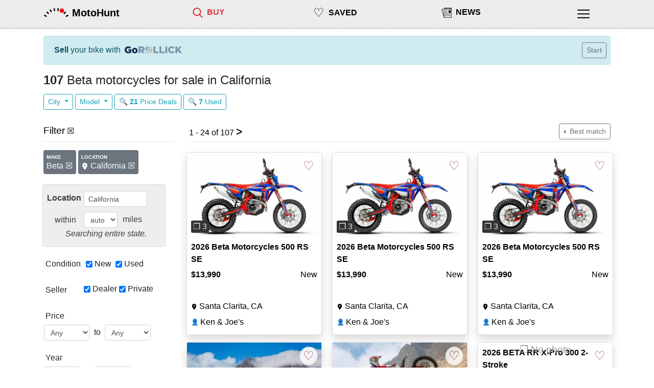

--- FILE ---
content_type: text/html; charset=utf-8
request_url: https://motohunt.com/motorcycles-for-sale/Beta/California
body_size: 27239
content:









<!DOCTYPE html>
<html lang="en">

<head>
	
	<script>
		(function(w,d,s,l,i){w[l]=w[l]||[];w[l].push({'gtm.start':
		new Date().getTime(),event:'gtm.js'});var f=d.getElementsByTagName(s)[0],
		j=d.createElement(s),dl=l!='dataLayer'?'&l='+l:'';j.async=true;j.src=
		'https://www.googletagmanager.com/gtm.js?id='+i+dl;f.parentNode.insertBefore(j,f);
		})(window,document,'script','dataLayer', "GTM-55CDGT4T");
	</script>
	

	


	<title>Beta motorcycles for sale in California - MotoHunt</title>
    <meta name="viewport" content="width=device-width, initial-scale=1, shrink-to-fit=no,maximum-scale=1.0, user-scalable=0">

	
	<link rel="shortcut icon" href="https://storage.googleapis.com/lwimg/mh/ui/logo_favicon_48x48.png" type="image/x-icon">
	

	
	<link rel="apple-touch-icon" href="https://storage.googleapis.com/lwimg/w/couchride/light/80x80.png">
	
	
	<link rel="apple-touch-icon" sizes="120x120" href="https://storage.googleapis.com/lwimg/w/couchride/light/120x120.png">
	
	
	<link rel="apple-touch-icon" sizes="152x152" href="https://storage.googleapis.com/lwimg/w/couchride/light/152x152.png">
	
	
	<link rel="apple-touch-icon" sizes="167x167" href="https://storage.googleapis.com/lwimg/w/couchride/light/167x167.png">
	
	
	<link rel="apple-touch-icon" sizes="180x180" href="https://storage.googleapis.com/lwimg/w/couchride/light/180x180.png">
	


	<style>

		body {
			background-color: ;
			color: ;
		}

		.header {
			background-color:  ;
		}

		

	</style>


	<link rel="stylesheet" href="https://stackpath.bootstrapcdn.com/bootstrap/4.3.1/css/bootstrap.min.css" integrity="sha384-ggOyR0iXCbMQv3Xipma34MD+dH/1fQ784/j6cY/iJTQUOhcWr7x9JvoRxT2MZw1T" crossorigin="anonymous">

	<meta name="description" content="Beta motorcycles for sale in California - MotoHunt. 2026 Beta Motorcycles 500 RS SE: $13,990 -- 2026 Beta Motorcycles 500 RS SE: $13,990 -- 2026 Beta Motorcycles 500 RS SE: $13,990 -- 2026 Beta Motorcycles 300 RR RACE: $11,590 -- 2026 Beta Motorcycles 300 XTRAINER: $8,990" />
	
	<link rel="canonical" href="https://motohunt.com/motorcycles-for-sale/Beta/California" />
	<!-- https://motohunt.com/motorcycles-for-sale/Beta/California -->
	

	

	
	<meta name="twitter:card" content="summary_large_image">
	<meta name="twitter:site" content="@motohuntapp">
	<meta name="twitter:title" content="Beta motorcycles for sale in California - MotoHunt">
	<meta name="twitter:image" content="https://storage.googleapis.com/lwimg/mh/ui/logo_black.png">
	<meta property="og:url" content="https://motohunt.com/motorcycles-for-sale/Beta/California" />
	<meta property="og:type" content="article" />
	<meta property="og:title" content="Beta motorcycles for sale in California - MotoHunt" />
	<meta property="og:image" content="https://storage.googleapis.com/mhimg/ui/common/logo_light_200x200.jpg" />
	<meta property="og:image:width" content="200" />
	<meta property="og:image:height" content="200" />
	<meta property="og:description" content="Beta motorcycles for sale in California - MotoHunt. 2026 Beta Motorcycles 500 RS SE: $13,990 -- 2026 Beta Motorcycles 500 RS SE: $13,990 -- 2026 Beta Motorcycles 500 RS SE: $13,990 -- 2026 Beta Motorcycles 300 RR RACE: $11,590 -- 2026 Beta Motorcycles 300 XTRAINER: $8,990" />

	

	

	

	<style>

		body {
			background-color: #ffffff;
		}

		.red {
			color: #db3545;
		}

		 

		.top-nav-div {
			padding-top: 12px;
		}

		.top-nav-inner-div-text {
			padding-left: 8px;
			padding-right: 0px;
		}

		.top-nav-text {
			font-size: 0.8rem;
		}

		 
		#top-nav-heart {
			font-size: 1.4rem;
		}

		#top-nav-saved {
			padding-top:8px;
		}

		#top-nav-saved-word {
			padding-top:4px;
		}

		.top-nav-icon {
			width: 18px;
			height: 18px;
		}

		.top-nav-icon-selected {
			fill: #db3545;
		}

		@media (min-width: 576px) {
			.top-nav-text {
				font-size: 1rem;
			}
			#top-nav-heart {
				font-size: 1.5rem;
			}
			#top-nav-saved {
				padding-top:7px;
			}
			#top-nav-saved-word {
				padding-top:6px;
			}
			.top-nav-icon {
				width: 20px;
				height: 20px;
			}
		}


		 
		.heart-icon {
			color: #7b1c26;
			font-weight:200;
			font-size: 1.5rem;
		}

	</style>


	<style>

		html, body {
			overflow-x: hidden;
		}

		body {
			position: relative
		}

		.container {
			max-width: 1140px;
		}

		h1 {
			font-size: 1.2rem;
		}

		.h1 {
			font-size: 1.2rem;
		}

		h5 {
			font-size: 1.1rem;
		}

		.topbar {
			backface-visibility: hidden;
			border-bottom-width: 1px;
			border-bottom-style: solid;
			border-bottom-color: #00000040;
			position: fixed;
			top: 0;
			right: 0;
			left: 0;
			z-index: 1000;
			height: 56px;
			 

			background-color: #eeeeee;
			background-image: url("data:image/svg+xml,%3Csvg width='6' height='6' viewBox='0 0 6 6' xmlns='http://www.w3.org/2000/svg'%3E%3Cg fill='%23090000' fill-opacity='0.03' fill-rule='evenodd'%3E%3Cpath d='M5 0h1L0 6V5zM6 5v1H5z'/%3E%3C/g%3E%3C/svg%3E");


		}

		#logo-div {
			padding-top: 4px;
			padding-right: 6px;
		}

		#logo-img {
			width: 40px;
			height: 40px;
		}

		#logo-word-div {
			padding-left: 0px;
		}

		.logo-word {
			font-size: 1.1rem;
		}

		.top-nav-inner-div-icon {
			padding-left: 0px;
			padding-right: 0px;
		}

		#top-nav-profile-div {
			margin-right: 20px;
			padding-top: 14px;
		}

		#top-nav-profile-icon {
			width: 20px;
			height: 20px;
		}

		.footer-links-col {
			max-width: 50%;
		}

		.connect-link {
			font-size: 1rem;
			padding-left: 6px;
			padding-right: 12px;
		}

		.connect-icon {
			width: 20px;
			fill: #000000;
		}

		.col-connect-icon {
			padding-top: 2px;
			padding-right: 0px;
			padding-left: 0px;
		}

		#global-alert {
			display: none;
			position: fixed;
			z-index: 100;
			top: 100px;
			left: 10%;
			max-width: 300px;
		}

		 
		.search-image {
			position: relative;
			text-align: center;
		}

        .top-right-badge {
            position: absolute;
            top: 8px;
            right: 8px;
            border-radius: 10%;
            padding-left:4px;
            padding-right:4px;
            width: 34px;
            background-color: white;
            border-radius: 50%;
			opacity: 80%;
			z-index: 100;
        }

		.listing-img {
			width: 100%;
			border: 1px solid #ddd;
			border-radius: 4px;
			height: auto;
			 
		}

		.listing-img:hover {
			box-shadow: 0 0 2px 1px rgba(0, 140, 186, 0.5);
		}

		.bottom-margin {
			margin-bottom: 40px;
		}

		.news-source {
			color: #666666;
		}

		.top-hr {
			margin-top: 8px;
			margin-bottom: 20px;
		}

		.section-hr {
			margin-top: 8px;
			margin-bottom: 12px;
		}

		.top-hr-filter {
			margin-top: 8px;
			margin-bottom: 10px;
		}

		.bottom-hr {
			margin-top: 8px;
			margin-bottom: 8px;
		}

		 
		.nolinkcolor {
			color: #000000;
			text-decoration: none;
		}

		 
		.nolinkcolor a:link {
			color: #000000;
			text-decoration: none;
		}

		 
		.nolinkcolor a:visited {
			color: #000000;
			text-decoration: none;
		}

		 
		.nolinkcolor a:hover {
			color: #000000;
			text-decoration: none;
		}

		 
		.nolinkcolor a:active {
			color: #000000;
			text-decoration: none;
		}

		 
		.nolinkcolor-selected a:link {
			color: #db3545;
			text-decoration: none;
		}

		 
		.nolinkcolor-selected a:visited {
			color: #db3545;
			text-decoration: none;
		}

		 
		.nolinkcolor-selected a:hover {
			color: #db3545;
			text-decoration: none;
		}

		 
		.nolinkcolor-selected a:active {
			color: #db3545;
			text-decoration: none;
		}

		 
		.list-group-item.active {
			background-color: #db3545;
			border-color: #db3545;
		}

		#footer {
			background-color: #cccccc;
			padding-top: 8px;
			border-top-width: 1px;
			border-top-style: solid;
			border-top-color: #00000040;
		}

		#footer-spacer {
			height: 40px;
		}

		iframe.map {
			border: 0;
			width: 99%;
			margin-top: 8px;
		}

		.lp-specs-row {
			margin-top: 8px;
		}

		.list-group-item.active {
			font-weight: bold;
			background-color: #cccccc;
			border-color: #cccccc;
		}

		#avatar {
			background-image: url('https://storage.googleapis.com/mhimg/ui/common/helmet_black.png');

			 
			width: 30px;
			height: 30px;

			 
			background-size: cover;

			 
			background-position: top center;

			 
			border-radius: 50%;
		}

		#signedininfo {
			padding-left: 22px;
			padding-right: 16px;
			padding-top: 4px;
			padding-bottom: 4px;
		}

		#logoMenu {
			margin-top: 34px;
		}

		#mainMenu {
			margin-top: 24px;
		}

		 

		#hp-location {
			display: inline;
			width: 65%;
		}

		#hp-query {
			display: block;
			width: 100%;
			margin-bottom: 8px;
		}

		 
		#hp-news-2 {
			display: none;
		}

		#hp-news-3 {
			display: none;
		}

		.share-button {
			position: relative;
			display: inline-flex;
			align-items: center;
			padding: 3px 10px 2px 8px;
			margin: 10px;
			color: #fff;
			background-color: #333;
			border-radius: 2px;
			box-shadow: 0 1px 1px rgba(0, 0, 0, 0.35);
			text-decoration: none;
			font-family: "Open Sans", Helvetica, Arial, sans-serif;
			font-weight: 600;
			font-size: 15px;
		}

		.share-button:hover {
			color: #fff;
			background-color: #4f4f4f;
		}

		.share-button:active {
			top: 1px;
			box-shadow: 0 0 1px rgba(0, 0, 0, 0.25);
		}

		.share-button svg {
			fill: #ffffff;
			width: 19px;
			height: 19px;
			margin-right: 5px;
		}

		.share-button.facebook {
			background-color: #4A66B7;
		}

		.share-button.facebook:hover {
			background-color: #556fbb;
		}

		.share-button.twitter {
			background-color: #1B95E0;
		}

		.share-button.twitter:hover {
			background-color: #269ce5;
		}

		#nav-saved-listings-number {
			display: none;
		}

		.mhcard-img {
			width: 140px;
			border: 1px solid #ddd;
			border-radius: 4px;

		}

		.mhcard-col-body {
			padding-left: 2px;
		}

		.filter {
			margin-bottom: 20px;
		}

		.filter-name {
			padding-top: 4px;
			width: 10ch;
			white-space: nowrap;
		}

		.filter-item {
			padding-top: 6px;
		}

		.filter-dropdown {
			width: auto;
		}

		.filter-info {
			padding-left: 4px;
			padding-top: 4px;
			font-style: italic;
			font-size: 0.9rem;
		}

		#filter-used {
			margin-left: 8px;
		}

		#filter-query,
		#filter-location,
		#filter-state,
		#filter-style,
		#filter-make,
		#filter-radius,
		#filter-condition,
		#filter-seller,
		#filter-price,
		#filter-year,
		#filter-mileage,
		#filter-seller,
		#filter-listing,
		#filter-category,
		#filter-origin,
		#filter-displacement,
		#filter-type,
		#filter-model,
		#filter-seatheight {
			padding-left: 0px;
		}

		 
		#filter-style {
			padding-right: 10px;
		}

		#filter-name,
		#filter-state,
		#filter-make {
			padding-left: 0px;
			padding-right: 0px;
		}

		#filter-displacement,
		#filter-seatheight {
			padding-left: 6px;
		}

		 
		.form-inline .form-control {
			display: inline-block;
			width: auto;
			vertical-align: middle;
		}

		#filter-remove-all {
			padding-left: 10px;
		}

		.filter-remove {
			width: 12px;
			fill: #666666;
		}

		.filter-remove-all {
			width: 16px;
			fill: #666666;
		}

		.filter-remove-div {
			padding-top: 4px;
			padding-left: 0px;
		}

		.current-filter-item {
			padding-right: 6px;
			padding-top: 5px;
		}


		.search-filters-row {
			width: 100%;
			padding-left: 4px;
		}

		.search-filters-col-left {
			padding-right: 0px;
		}

		.partner-logo-div {
			padding: 10px;
		}

		#sellyourbike-rollick {
			width: 100px;
			padding-bottom: 2px;
			padding-left: 8px;
			height:auto;
		}

		@media (min-width: 538px) {
			#sellyourbike-rollick {
				width: 120px;
				height:auto;
			}

		}

		@media (min-width: 400px) {
			#nav-saved-listings-number {
				display: inline;
			}
		}

		 
		@media (min-width: 538px) {

			#hp-location {
				width: auto;
			}

			#hp-query {
				width: auto;
				display: inline;
			}

			#global-alert {
				max-width: 500px;
			}
		}

		 
		@media (min-width: 576px) {

			#hp-news-2 {
				display: block;
			}

			#hp-news-3 {
				display: block;
			}

			#hp-location {
				width: auto;
			}

			#hp-query {
				margin-bottom: 0px;
				width: auto;
			}

			#logo-div {
				padding-top: 0px;
			}

			#logo-img {
				width: 50px;
				height: 50px;
			}

			#logo-word-div {
				padding-left: 0px;
				padding-top: 10px;
			}

			.logo-word {
				font-size: 1.25rem;
			}


			#top-nav-profile-div {
				margin-right: 0px;
				padding-top: 14px;
			}

			#top-nav-profile-icon {
				width: 24px;
				height: 24px;
			}
		}

		 
		@media (min-width: 768px) {

			#global-alert {
				left: 20%;
			}

			h1 {
				font-size: 1.5rem;
			}

			.h1 {
				font-size: 1.5rem;
			}

			h5 {
				font-size: 1.2rem;
			}

			#hp-toplinks-div {
				padding-right: 34px;
				padding-top: 10px;
			}

			#hp-logo-div {
				padding-left: 34px;
			}

			#filter-remove-all {
				padding-top: 3px;
			}
		}

		 
		@media (min-width: 992px) {

			 
			#collapseFilter {
				display: block;
			}

			 
			#filter-toggle {
				display: none;
			}

			.search-filters-row {
				width: auto;
				padding-left: 4px;
			}

			#filter-price,
			#filter-year,
			#filter-mileage,
			#filter-displacement,
			#filter-seatheight {
				padding-left: 12px;
			}

			#filter-price {
				padding-right: 0px;
			}

			#loc,
			#query,
			#style,
			#state,
			#make {
				width: 124px;
			}
		}

		 
		@media (min-width: 1200px) {
			#global-alert {
				left: 30%;
			}
		}

	</style>

	
		
	<style>

    .srp-filters-row {
        padding-left:4px;
        width:100%;
    }

    #filter-name-type {
        width: 9ch;
    }

    .remove-filter-badge {
        font-size: 1rem;
        font-weight: 400;
        margin-top:6px;
        padding-bottom:8px;
         
        max-width: 100%;
        white-space: normal;
        word-wrap: break-word;
    }

    .srp-active-filter {
        font-weight:bold; 
    }

    .srp-active-filter-highlight {
        margin-right:16px;
        margin-left:-6px;
        background-color: #eeeeee;
        padding-left: 8px;
        padding-right:0px;
    }

    #filter-condition {
        padding-top: 2px;
        padding-left: 4px;
    }

    .filter-title {
        font-size: 0.6rem;
        font-weight: bold;
        line-height: 2;
    }

    
    @media (min-width: 576px) {
        #content {
            width: 540px;
        }
    }

     
    @media (min-width: 768px) {
        #content {
            width: 750px;
        }
    }

     
    @media (min-width: 992px) {
        #content {
            width: 960px;
        }
    }

     
    @media (min-width: 1200px) {
        #content {
            width: 1180px;
        }
    }
    

    
	</style>


		

    <style>

        .srp-listing-img {
            width: 100% !important;
            max-width: none !important;
            width: 100%;
            aspect-ratio: 1.6;
            object-fit: cover;
        }

        .sc-line-truncate {
            padding-left:0px;
            display:inline-block;
            white-space: nowrap;
            overflow: hidden;
            text-overflow: ellipsis;
            max-width: 44ch;
        }

        .sc-title {
            font-weight: 600;
        }
        .sc-seller-icon {
            padding-right:0px;
            font-size:0.75rem;
            padding-top: 3px;
        }

        .sc-loc-icon {
            width:12px;
            height:22px;
            vertical-align: baseline;
        }

        .sc-line2 {
            margin-top:6px;
            padding-right:0px;
        }

        .sc-footer-premium {
            padding-top:2px;
            padding-bottom:4px;
            padding-left:6px;
        }

        #filter-seller {
            padding-right: 0px;
            padding-left: 0px;
        }


        .reference-listing-img {
            width:70px;
            border-radius: 4px;
            margin-left:4px;
        }

        #reference-alert {
            padding-top:0px;
            padding-bottom:0px;
        }

        .reference-photo-col {
            padding-right:0px;
            padding-left:6px;
            padding-top:4px;
            padding-bottom:4px;
        }

        #reference-title-col {
            padding-right:0px;
            padding-left:10px;
            padding-top:4px;
            height:24px;
        }

        .reference-subtitle-col {
            padding-left:10px;
            white-space: nowrap;
            font-size: 0.9rem;
        }

        #reference-title{
            white-space: nowrap;
            overflow: hidden;
            text-overflow: ellipsis;
            display:inline-block;
            max-width: 45vw;
        }

        @media (min-width: 576) {
            #reference-title{
                max-width: 55vw;
            }
        }

        @media (min-width: 992px) {
            #reference-title{
                max-width: 70vw;
            }
        }


        .small-button {
			font-size:0.7rem;
			padding: .10rem .2rem;
		}

         
        @media (min-width: 576px) {
            .srp-listing-img {
                width: 248px;
            }

            .sc-line-truncate {
                
                max-width: 21ch;
                
            }

            .sc-pr-false {
                height:348px;
            }

            .sc-pr-false {
                height:348px;
            }

            .sc-pr-true {
                height:374px;
            }

            
            #srp-results-container {
                width:540px;
            }
            

            .sc-title-container {
                line-height: 1.5em;
                height: 3em;
                overflow: hidden;
            }

            .sc-badges-container {
                height: 24px;
            }
        }

         
        @media (min-width: 768px) {
            .srp-listing-img {
                width: 228px;
            }

            .sc-pr-false {
                height:338px;
            }

            .sc-pr-true {
                height:364px;
            }

            .sc-line-truncate {
                
                max-width: 19ch;
                
            }

            
            #srp-results-container {
                width:750px;
            }
            
        }

         
        @media (min-width: 992px) {
            .srp-listing-img {
                width: 298px;
            }

            .sc-pr-false {
                height:378px;
            }

            .sc-pr-true {
                height:404px;
            }

            .sc-line-truncate {
                
                max-width: 28ch;
                
            }

            
            #srp-results-container {
                width:640px;
            }
            

            .srp-filters-row {
                width:auto;
            }
        }

         
        
        @media (min-width: 1200px) {
            .srp-listing-img {
                width: 263px;
            }

            .sc-pr-false {
                height:358px;
            }

            .sc-pr-true {
                height:384px;
            }

            .sc-line-truncate {
                
                max-width: 24ch;
                
            }

            
            #srp-results-container {
                width:855px;
            }
            
        }

         
        

        .bottom-left {
            position: absolute;
            bottom: 8px;
            left: 8px;
            border-radius: 10%;
            background-color: #333333;
            padding-left:4px;
            padding-right:4px;
            color: #eeeeee;
        }


        .top-left-badge {
            position: absolute;
            top: 8px;
            left: 8px;
            border-radius: 10%;
            padding-left:4px;
            padding-right:4px;
        }

        .bottom-right-badge {
            position: absolute;
            bottom: 8px;
            right: 8px;
            border-radius: 10%;
            padding-left:4px;
            padding-right:4px;
        }

        .no-photo {
            position: absolute;
            top: 50%;
            color: #999999;
            font-size: 1.2rem;
        }

         
        @media not all and (min-resolution:.001dpcm) { 
            @supports (-webkit-appearance:none) and (stroke-color:transparent) {
                .sc-loc-icon-div {
                    margin-left:1px;
                }

                .sc-loc-icon {
                    width: 15px;
                }
        }}

        

        .card-footer.sc-footer-premium .col:only-child {
            margin-left: 0px !important;
            text-align: center !important;
            text-wrap: nowrap;
        }
    </style>


	

	<script defer data-domain="motohunt.com" src="https://plausible.io/js/script.js"></script>
	<script async src="https://cdn.requestmetrics.com/agent/current/rm.js" data-rm-token="y3wc7qj:h9yq5rz"></script>

	
		
			
    <script async src="https://securepubads.g.doubleclick.net/tag/js/gpt.js"></script>
    <script>
        window.googletag = window.googletag || { cmd: [] };

        googletag.cmd.push(function () {

            
            
            
				googletag.pubads().setTargeting('Vehicle', 'Motorcycle');
            
            
            
            
				googletag.pubads().setTargeting('Make', 'Beta');
            

            
                var responsiveAdSlotSRP =
                    googletag.defineSlot('\/22555241174\/SRP_Result',
                        [[300, 250], [728, 90]], 'srp-ad-middle')
                        .setCollapseEmptyDiv(false)
                        .addService(googletag.pubads());

                var mappingSRP =
                    googletag.sizeMapping()
                        .addSize([1200, 10], [728, 90])
                        .addSize([992, 10], [])
                        .addSize([768, 10], [728, 90])
                        .addSize([576, 10], [])
                        .addSize([0, 0], [300, 250])
                        .build();

                responsiveAdSlotSRP.defineSizeMapping(mappingSRP);
            


            
                var responsiveAdSlotFiltersDesktop =
                    googletag.defineSlot('\/22555241174\/Filters_Desktop',
                        [[160, 600]], 'filters-ad-left')
                        .setCollapseEmptyDiv(false)
                        .addService(googletag.pubads());

                var mappingFiltersDesktop =
                    googletag.sizeMapping()
                        .addSize([992, 10], [160, 600])
                        .addSize([0, 0], [])
                        .build();

                responsiveAdSlotFiltersDesktop.defineSizeMapping(mappingFiltersDesktop);
            

            googletag.pubads().enableSingleRequest();
            googletag.enableServices();
        });
    </script>

		
	
</head>

<body>

	
	<noscript><iframe src="https://www.googletagmanager.com/ns.html?id=GTM-55CDGT4T"
	height="0" width="0" style="display:none;visibility:hidden"></iframe></noscript>
	

	
	<div class="topbar">
		<div class="container">
			<div class="row">
				<div class="col-auto" id="logo-div">
					<a href="/" id="logolink"><img src="https://storage.googleapis.com/lwimg/mh/ui/logo_black.png"
							id="logo-img" alt="MotoHunt Logo"></a>
				</div>
				<div class="col nolinkcolor top-nav-div" id="logo-word-div">
					<a href="/" class="link" alt="MotoHunt"><span class="logo-word"
							id="hp-logo-word"><b>MotoHunt</b></span></a>
				</div>

			
				<div class="col nolinkcolor-selected top-nav-div" style="padding-right:0px;" id="top-nav-find">
					
						<div class="row">
							<div class="col-auto top-nav-inner-div-icon">
								<a href="/motorcycles-for-sale" title="Motorcycles for sale">
									
										<svg version="1.1" class="top-nav-icon top-nav-icon-selected"
										xmlns="http://www.w3.org/2000/svg" xmlns:xlink="http://www.w3.org/1999/xlink"
										viewBox="0 0 56.966 56.966" style="enable-background:new 0 0 56.966 56.966;"
										xml:space="preserve">
									
											<path d="M55.146,51.887L41.588,37.786c3.486-4.144,5.396-9.358,5.396-14.786c0-12.682-10.318-23-23-23s-23,10.318-23,23
											s10.318,23,23,23c4.761,0,9.298-1.436,13.177-4.162l13.661,14.208c0.571,0.593,1.339,0.92,2.162,0.92
											c0.779,0,1.518-0.297,2.079-0.837C56.255,54.982,56.293,53.08,55.146,51.887z M23.984,6c9.374,0,17,7.626,17,17s-7.626,17-17,17
											s-17-7.626-17-17S14.61,6,23.984,6z" />
										</svg></a>
							</div>
							<div class="col top-nav-inner-div-text">
								<span class="top-nav-text"><a href="/motorcycles-for-sale"
										title="Motorcycles for sale"><b>BUY</b></a></span>
							</div>
						</div>
					</div>

					<div class="col nolinkcolor top-nav-div" id="top-nav-saved">
						<div class="row">
							<div class="col-auto top-nav-inner-div-icon">
								<a href="/saved" title="Saved Bikes">
									
									<span id="top-nav-heart">&#9825;</span>
									
								</a>
							</div>
							<div class="col top-nav-inner-div-text" id="top-nav-saved-word">
								<span class="top-nav-text"><a href="/saved" title="Saved listings"><b>SAVED</b></a></span>
								
								<span id="nav-saved-listings-number"></span>
								
							</div>
						</div>
					</div>

					
						
						<div class="col nolinkcolor top-nav-div d-none d-sm-block" id="top-nav-news">
						
							<div class="row">
								<div class="col-auto top-nav-inner-div-icon">
									<a href="/news" title="Motorcycle News & Reviews">
										
											<svg version="1.1" class="top-nav-icon"
												xmlns="http://www.w3.org/2000/svg"
												xmlns:xlink="http://www.w3.org/1999/xlink"
												viewBox="0 0 543.185 543.185" xml:space="preserve">
												

												<g>
													<path d="M534.644,1.79H143.907c-4.72,0-8.54,3.828-8.54,8.544v34.132H72.005c-2.458,0-4.807,1.064-6.427,2.919
				c-1.62,1.861-2.353,4.32-2.036,6.763l3.319,24.521H8.541c-2.679,0-5.22,1.264-6.835,3.411c-1.613,2.146-2.117,4.925-1.362,7.519
				l129.987,445.633c1.086,3.738,4.492,6.162,8.209,6.162c0.79,0,396.1,0,396.1,0c4.715,0,8.545-3.81,8.545-8.548V10.339
				C543.185,5.618,539.354,1.79,534.644,1.79z M135.368,61.555v395.79L81.794,61.555H135.368L135.368,61.555z M69.17,95.752
				l42.646,314.995L19.928,95.752H69.17z M526.101,524.306H152.447V18.881h373.662v505.425H526.101z M301.902,86.356H166.079V47.911
				h135.818L301.902,86.356L301.902,86.356z M513.32,86.356H377.499V47.911h135.816L513.32,86.356L513.32,86.356z M310.669,67.136
				c0-15.796,12.81-28.616,28.604-28.616c15.802,0,28.622,12.815,28.622,28.616c0,15.805-12.826,28.616-28.622,28.616
				C323.474,95.752,310.669,82.937,310.669,67.136z M493.182,275.439H377.499V145.588h115.679L493.182,275.439L493.182,275.439z
				M322.188,164.672H179.965v-14.243h142.223V164.672z M179.965,205.096h142.223v14.244H179.965V205.096z M181.566,261.006h142.225
				v14.242H181.566V261.006z M179.965,317.327h313.217v14.237H179.965V317.327z M179.965,373.558h313.217v14.237H179.965V373.558z
				M179.965,429.078h313.217v14.247H179.965V429.078z" />
												</g>
											</svg></a>
								</div>
								<div class="col top-nav-inner-div-text">
									<span class="top-nav-text"><a href="/news"
											title="Motorcycle News & Reviews"><b>NEWS</b></a></span>
								</div>
							</div>
						</div>
					

					<div class="col-1 nolinkcolor top-nav-div" id="top-nav-profile-div">
						

<div class="dropdown show">
	<div class="dropdown-menu dropdown-menu-right" aria-labelledby="menulink" id="mainMenu">

		

		<span class="dropdown-item disabled" style="color: #212529; font-weight:500;">Buy</span>
		
			<a class="track-click dropdown-item" id="menu-find-motorcycle" href="/motorcycles-for-sale" style="padding-left:30px;" tmsg="menu-find-motorcycle" tevent="1014">Motorcycle</a>
		
			<a class="track-click dropdown-item" id="menu-find-atv-ext" href="https://atvhunt.com/atv-utv-for-sale?typeid=6" style="padding-left:30px;" tmsg="menu-find-atv-ext" tevent="1014">ATV</a>
		
			<a class="track-click dropdown-item" id="menu-find-utv-ext" href="https://atvhunt.com/atv-utv-for-sale?typeid=7" style="padding-left:30px;" tmsg="menu-find-utv-ext" tevent="1014">UTV/SxS</a>
		

		
			
			<a class="track-click dropdown-item" id="rollick-sell-menu-motorcycle" href="https://gorollick.com/r/sell-my-motorcycle?utm_source=motohunt.com&amp;utm_medium=menu" target="_blank" tmsg="rollick-sell-menu-motorcycle" tevent="1014">Sell</a>
		

		<a class="dropdown-item" id="menu-saved" href="/saved">
			
				Saved listings
			
			
				<span id="menu-saved-listings-number"></span>
			
		</a>



		
		<div class="dropdown-divider"></div>

		<a class="dropdown-item" id="menu-dealer-directory" href="/motorcycle-dealers">
			
			Motorcycle Dealers
			
		</a>

		<a class="dropdown-item" id="menu-resources" href="/motorcycle-resources">
			
			Motorcycle Buying Resources
			
		</a>

		

		
		<a class="dropdown-item" id="menu-news" href="/news">
			
				News
			
		</a>
		

		<div class="dropdown-divider"></div>

		<a class="dropdown-item" href="/about#contact" id="menu-feedback">
			Contact / Feedback
		</a>

		<a class="dropdown-item" id="menu-privacy" href="/privacy">
			
				Privacy
			
		</a>

		
		<a class="dropdown-item" id="menu-dealer-info" href="/dealers?fr=nav">
			Dealer Information
		</a>
		

		<a class="dropdown-item" id="menu-about" href="/about">
			
				About
			
		</a>

		<div class="dropdown-divider"></div>

		
			<a class="dropdown-item signinlink" id="signinlinkmenu" href="#" data-toggle="modal" data-target="#signInModal" title="Sign in">Sign in</a>
		

		
		<div class="dropdown-divider"></div>
		<a class="dropdown-item" id="menu-dealer" href="/dealers">
				Dealer Sign in
		</a>
		

	</div>
</div>

<a  href="#" id="menulink" data-toggle="dropdown" aria-haspopup="true" aria-expanded="false">

	<svg version="1.1" id="top-nav-profile-icon" class="main-menu hp-top-nav-icon" xmlns="http://www.w3.org/2000/svg" xmlns:xlink="http://www.w3.org/1999/xlink" x="0px" y="0px" viewBox="-1 0 504 504.28787" style="enable-background:new 0 0 512 512;" xml:space="preserve"><g><g><path d="M491.318,235.318H20.682C9.26,235.318,0,244.577,0,256s9.26,20.682,20.682,20.682h470.636
	c11.423,0,20.682-9.259,20.682-20.682C512,244.578,502.741,235.318,491.318,235.318z"/></g></g><g><g><path d="M491.318,78.439H20.682C9.26,78.439,0,87.699,0,99.121c0,11.422,9.26,20.682,20.682,20.682h470.636
	c11.423,0,20.682-9.26,20.682-20.682C512,87.699,502.741,78.439,491.318,78.439z"/></g></g><g><g><path d="M491.318,392.197H20.682C9.26,392.197,0,401.456,0,412.879s9.26,20.682,20.682,20.682h470.636
	c11.423,0,20.682-9.259,20.682-20.682S502.741,392.197,491.318,392.197z"/>
	</g></g></svg>

</a>


					</div>
				</div>
			</div>
		</div>
		

				
				


<div class="modal fade" id="signInModal" tabindex="-1" role="dialog" aria-labelledby="exampleModalLabel" aria-hidden="true">
	<div class="modal-dialog" role="document">
    <div class="modal-content">
		<div class="modal-header">
		<h5 class="modal-title" id="signInModalTitle"> Sign in</h5>
		<button type="button" class="close" data-dismiss="modal" aria-label="Close">
			<span aria-hidden="true">&times;</span>
		</button>
		</div>
		<div class="modal-body">
			
				
				<div class="text-center" style="margin-bottom:20px;">&#128161; You will be registered automatically if you haven't visited before.</div>
				
				<h5 class="text-center">Google Sign in</h5>
				<div class="text-center">
				You can use your Google account to sign in.
				</div>
				<div class="row" style="margin-top:10px;">
					<div class="col-12 text-center">
						<a href="#" id="gsigninurl"><img loading="lazy"
								src="https://storage.googleapis.com/lwimg/mh/ui/btn_google_signin_dark_normal_web%402x.png"
								alt="Sign in with Google" style="width:180px; height:38px;"></a>
					</div>
					
				</div>
				<div class="row text-center" style="margin-top:20px;">
					<div class="col"><hr/></div>
					<div class="col-2 text-center" style="padding-top:4px;">
						<h5>OR</h5>
					</div>
					<div class="col"><hr /></div>
				</div>
				<h5 class="text-center" style="margin-top:10px;">Email Sign in</h5>
				<div class="text-center">
					
					Tired of remembering passwords?	<br/>We can send you a Sign in link via e-mail.
					
				</div>
				<br/>
				<div class="text-center">
				<input type="text" class="form-control form-control-sm" id="email" placeholder="Your email address" style="display:inline; width:250px;">
					&nbsp;<button type="submit" id="sendsigninlink" class="btn btn-sm btn-outline-primary">Get Link</button>
				</div>
				<br/>
				<div class="alert alert-danger" id="sendsigninlink-error" role="alert" style="display:none;"></div>
				<div class="alert alert-success" id="sendsigninlink-success" role="alert" style="display:none;"></div>

				<div class="row">
					<div class="col" style="margin-top:20px;">
						
						<h5>Your data</h5>
						We only receive your e-mail address and profile picture once you sign in. We don't share this information with any third-party, and only use it to improve your experience within MotoHunt. 
						Please read our <a href="/privacy" target="_blank">privacy policy</a> for details.
						
					</div>
				</div>
			
      </div>
      <div class="modal-footer">
        <button type="button" class="btn btn-secondary" data-dismiss="modal">Cancel</button>
      </div>
    </div>
  </div>
</div>


				
				

				<div class="container" id="content" style="margin-top: 70px;">

					<div id="global-alert" class="alert fade show" role="alert">
					</div>

					

					
					

    

    
    <div class="row" style="margin-left:0px; margin-right:0px;">
        <div class="col alert alert-info">
            <div class="row">

                
                <div class="col" style="padding-top:3px; padding-right:0px;">
                    <span style="display:inline;"><b>Sell</b> your bike with</span><img id="sellyourbike-rollick"
                        src="https://storage.googleapis.com/mhimg/ui/partner/rollick/gorollick400x60.png" alt="Go Rollick"
                        title="Go Rollick" width="400" height="60">
                </div>
                <div class="col-auto" style="padding-right:2px; padding-left:2px;">
                    <a href="https://gorollick.com/r/sell-my-motorcycle?utm_source=motohunt.com&utm_medium=srp"
                        target="_blank" title="Sell your bike" class="track-click" tmsg="rollick-sell-srp" tevent="1014">
                        <button class="btn btn-sm btn-outline-secondary">Start</button>
                    </a>
                </div>
                
            </div>
        </div>
    </div>
    



    

    

    <div class="row">
        <div class="col">
            <h1>
                
                <b>107</b>
                
                Beta motorcycles for sale in California</h1>
        </div>
    </div>

    
    
    <div class="row">
        <div class="col">
        
        
            
            <div class="dropdown" style="display:inline;">
                <button class="btn btn-outline-info btn-sm dropdown-toggle" type="button" id="dropdownMenuButton" data-toggle="dropdown"
                    aria-haspopup="true" aria-expanded="false">
                    City
                </button>
                <div class="dropdown-menu" aria-labelledby="dropdownMenuButton">
                
                    <a class="dropdown-item " href="/motorcycles-for-sale/Beta/Anaheim" >Anaheim</a>
                
                    <a class="dropdown-item " href="/motorcycles-for-sale/Beta/Antioch" >Antioch</a>
                
                    <a class="dropdown-item " href="/motorcycles-for-sale/Beta/Bakersfield" >Bakersfield</a>
                
                    <a class="dropdown-item " href="/motorcycles-for-sale/Beta/Berkeley" >Berkeley</a>
                
                    <a class="dropdown-item " href="/motorcycles-for-sale/Beta/Burbank" >Burbank</a>
                
                    <a class="dropdown-item " href="/motorcycles-for-sale/Beta/Carlsbad" >Carlsbad</a>
                
                    <a class="dropdown-item " href="/motorcycles-for-sale/Beta/Chico" >Chico</a>
                
                    <a class="dropdown-item " href="/motorcycles-for-sale/Beta/Chula-Vista" >Chula Vista</a>
                
                    <a class="dropdown-item " href="/motorcycles-for-sale/Beta/Clovis" >Clovis</a>
                
                    <a class="dropdown-item " href="/motorcycles-for-sale/Beta/Concord-CA" >Concord</a>
                
                    <a class="dropdown-item " href="/motorcycles-for-sale/Beta/Corona" >Corona</a>
                
                    <a class="dropdown-item " href="/motorcycles-for-sale/Beta/Costa-Mesa" >Costa Mesa</a>
                
                    <a class="dropdown-item " href="/motorcycles-for-sale/Beta/Daly-City" >Daly City</a>
                
                    <a class="dropdown-item " href="/motorcycles-for-sale/Beta/Downey" >Downey</a>
                
                    <a class="dropdown-item " href="/motorcycles-for-sale/Beta/El-Cajon" >El Cajon</a>
                
                    <a class="dropdown-item " href="/motorcycles-for-sale/Beta/El-Monte" >El Monte</a>
                
                    <a class="dropdown-item " href="/motorcycles-for-sale/Beta/Elk-Grove" >Elk Grove</a>
                
                    <a class="dropdown-item " href="/motorcycles-for-sale/Beta/Escondido" >Escondido</a>
                
                    <a class="dropdown-item " href="/motorcycles-for-sale/Beta/Fairfield" >Fairfield</a>
                
                    <a class="dropdown-item " href="/motorcycles-for-sale/Beta/Fontana" >Fontana</a>
                
                    <a class="dropdown-item " href="/motorcycles-for-sale/Beta/Fremont" >Fremont</a>
                
                    <a class="dropdown-item " href="/motorcycles-for-sale/Beta/Fresno" >Fresno</a>
                
                    <a class="dropdown-item " href="/motorcycles-for-sale/Beta/Fullerton" >Fullerton</a>
                
                    <a class="dropdown-item " href="/motorcycles-for-sale/Beta/Garden-Grove" >Garden Grove</a>
                
                    <a class="dropdown-item " href="/motorcycles-for-sale/Beta/Glendale-CA" >Glendale</a>
                
                    <a class="dropdown-item " href="/motorcycles-for-sale/Beta/Hayward" >Hayward</a>
                
                    <a class="dropdown-item " href="/motorcycles-for-sale/Beta/Hesperia" >Hesperia</a>
                
                    <a class="dropdown-item " href="/motorcycles-for-sale/Beta/Huntington-Beach" >Huntington Beach</a>
                
                    <a class="dropdown-item " href="/motorcycles-for-sale/Beta/Inglewood" >Inglewood</a>
                
                    <a class="dropdown-item " href="/motorcycles-for-sale/Beta/Irvine" >Irvine</a>
                
                    <a class="dropdown-item " href="/motorcycles-for-sale/Beta/Jurupa-Valley" >Jurupa Valley</a>
                
                    <a class="dropdown-item " href="/motorcycles-for-sale/Beta/Lancaster" >Lancaster</a>
                
                    <a class="dropdown-item " href="/motorcycles-for-sale/Beta/Long-Beach" >Long Beach</a>
                
                    <a class="dropdown-item " href="/motorcycles-for-sale/Beta/Los-Angeles" >Los Angeles</a>
                
                    <a class="dropdown-item " href="/motorcycles-for-sale/Beta/Menifee" >Menifee</a>
                
                    <a class="dropdown-item " href="/motorcycles-for-sale/Beta/Modesto" >Modesto</a>
                
                    <a class="dropdown-item " href="/motorcycles-for-sale/Beta/Moreno-Valley" >Moreno Valley</a>
                
                    <a class="dropdown-item " href="/motorcycles-for-sale/Beta/Murrieta" >Murrieta</a>
                
                    <a class="dropdown-item " href="/motorcycles-for-sale/Beta/Norwalk" >Norwalk</a>
                
                    <a class="dropdown-item " href="/motorcycles-for-sale/Beta/Oakland" >Oakland</a>
                
                    <a class="dropdown-item " href="/motorcycles-for-sale/Beta/Oceanside" >Oceanside</a>
                
                    <a class="dropdown-item " href="/motorcycles-for-sale/Beta/Ontario" >Ontario</a>
                
                    <a class="dropdown-item " href="/motorcycles-for-sale/Beta/Orange" >Orange</a>
                
                    <a class="dropdown-item " href="/motorcycles-for-sale/Beta/Oxnard" >Oxnard</a>
                
                    <a class="dropdown-item " href="/motorcycles-for-sale/Beta/Palmdale" >Palmdale</a>
                
                    <a class="dropdown-item " href="/motorcycles-for-sale/Beta/Pasadena-CA" >Pasadena</a>
                
                    <a class="dropdown-item " href="/motorcycles-for-sale/Beta/Pomona" >Pomona</a>
                
                    <a class="dropdown-item " href="/motorcycles-for-sale/Beta/Rancho-Cucamonga" >Rancho Cucamonga</a>
                
                    <a class="dropdown-item " href="/motorcycles-for-sale/Beta/Rialto" >Rialto</a>
                
                    <a class="dropdown-item " href="/motorcycles-for-sale/Beta/Richmond-CA" >Richmond</a>
                
                    <a class="dropdown-item " href="/motorcycles-for-sale/Beta/Riverside" >Riverside</a>
                
                    <a class="dropdown-item " href="/motorcycles-for-sale/Beta/Roseville" >Roseville</a>
                
                    <a class="dropdown-item " href="/motorcycles-for-sale/Beta/Sacramento" >Sacramento</a>
                
                    <a class="dropdown-item " href="/motorcycles-for-sale/Beta/Salinas" >Salinas</a>
                
                    <a class="dropdown-item " href="/motorcycles-for-sale/Beta/San-Bernardino" >San Bernardino</a>
                
                    <a class="dropdown-item " href="/motorcycles-for-sale/Beta/San-Diego" >San Diego</a>
                
                    <a class="dropdown-item " href="/motorcycles-for-sale/Beta/San-Francisco" >San Francisco</a>
                
                    <a class="dropdown-item " href="/motorcycles-for-sale/Beta/San-Jose" >San Jose</a>
                
                    <a class="dropdown-item " href="/motorcycles-for-sale/Beta/San-Mateo" >San Mateo</a>
                
                    <a class="dropdown-item " href="/motorcycles-for-sale/Beta/Santa-Ana" >Santa Ana</a>
                
                    <a class="dropdown-item " href="/motorcycles-for-sale/Beta/Santa-Clara" >Santa Clara</a>
                
                    <a class="dropdown-item " href="/motorcycles-for-sale/Beta/Santa-Clarita" >Santa Clarita</a>
                
                    <a class="dropdown-item " href="/motorcycles-for-sale/Beta/Santa-Maria" >Santa Maria</a>
                
                    <a class="dropdown-item " href="/motorcycles-for-sale/Beta/Santa-Rosa" >Santa Rosa</a>
                
                    <a class="dropdown-item " href="/motorcycles-for-sale/Beta/Simi-Valley" >Simi Valley</a>
                
                    <a class="dropdown-item " href="/motorcycles-for-sale/Beta/Stockton" >Stockton</a>
                
                    <a class="dropdown-item " href="/motorcycles-for-sale/Beta/Sunnyvale" >Sunnyvale</a>
                
                    <a class="dropdown-item " href="/motorcycles-for-sale/Beta/Temecula" >Temecula</a>
                
                    <a class="dropdown-item " href="/motorcycles-for-sale/Beta/Thousand-Oaks" >Thousand Oaks</a>
                
                    <a class="dropdown-item " href="/motorcycles-for-sale/Beta/Torrance" >Torrance</a>
                
                    <a class="dropdown-item " href="/motorcycles-for-sale/Beta/Vacaville" >Vacaville</a>
                
                    <a class="dropdown-item " href="/motorcycles-for-sale/Beta/Vallejo" >Vallejo</a>
                
                    <a class="dropdown-item " href="/motorcycles-for-sale/Beta/Ventura" >Ventura</a>
                
                    <a class="dropdown-item " href="/motorcycles-for-sale/Beta/Victorville" >Victorville</a>
                
                    <a class="dropdown-item " href="/motorcycles-for-sale/Beta/Visalia" >Visalia</a>
                
                    <a class="dropdown-item " href="/motorcycles-for-sale/Beta/West-Covina" >West Covina</a>
                
                </div>
            </div>
            
        
            
            <div class="dropdown" style="display:inline;">
                <button class="btn btn-outline-info btn-sm dropdown-toggle" type="button" id="dropdownMenuButton" data-toggle="dropdown"
                    aria-haspopup="true" aria-expanded="false">
                    Model
                </button>
                <div class="dropdown-menu" aria-labelledby="dropdownMenuButton">
                
                    <a class="dropdown-item " href="/motorcycles-for-sale/Beta/California?modelid=vm%3A51900" >Beta 125 RR 2-Stroke</a>
                
                    <a class="dropdown-item " href="/motorcycles-for-sale/Beta/California?modelid=vm%3A51901" >Beta 200 RR 2-Stroke</a>
                
                    <a class="dropdown-item " href="/motorcycles-for-sale/Beta/California?modelid=vm%3A51902" >Beta 250 RR 2-Stroke</a>
                
                    <a class="dropdown-item " href="/motorcycles-for-sale/Beta/California?modelid=vm%3A2578" >Beta 300 RR 2-Stroke</a>
                
                    <a class="dropdown-item " href="/motorcycles-for-sale/Beta/California?modelid=vm%3A51872" >Beta 300 RX</a>
                
                    <a class="dropdown-item " href="/motorcycles-for-sale/Beta/California?modelid=vm%3A51903" >Beta 350 RR 4-Stroke</a>
                
                    <a class="dropdown-item " href="/motorcycles-for-sale/Beta/California?modelid=vm%3A51898" >Beta 350 RR-S</a>
                
                    <a class="dropdown-item " href="/motorcycles-for-sale/Beta/California?modelid=vm%3A56354" >Beta 350 RS</a>
                
                    <a class="dropdown-item " href="/motorcycles-for-sale/Beta/California?modelid=vm%3A51904" >Beta 390 RR 4-Stroke</a>
                
                    <a class="dropdown-item " href="/motorcycles-for-sale/Beta/California?modelid=vm%3A2580" >Beta 390 RR-S</a>
                
                    <a class="dropdown-item " href="/motorcycles-for-sale/Beta/California?modelid=vm%3A56355" >Beta 390 RS</a>
                
                    <a class="dropdown-item " href="/motorcycles-for-sale/Beta/California?modelid=vm%3A2579" >Beta 430 RR 4-Stroke</a>
                
                    <a class="dropdown-item " href="/motorcycles-for-sale/Beta/California?modelid=vm%3A56356" >Beta 430 RS</a>
                
                    <a class="dropdown-item " href="/motorcycles-for-sale/Beta/California?modelid=vm%3A63464" >Beta 450 RC 4-Stroke</a>
                
                    <a class="dropdown-item " href="/motorcycles-for-sale/Beta/California?modelid=vm%3A63450" >Beta 450 RX</a>
                
                    <a class="dropdown-item " href="/motorcycles-for-sale/Beta/California?modelid=vm%3A51905" >Beta 480 RR 4-Stroke</a>
                
                    <a class="dropdown-item " href="/motorcycles-for-sale/Beta/California?modelid=vm%3A51897" >Beta 500 RR-S</a>
                
                    <a class="dropdown-item " href="/motorcycles-for-sale/Beta/California?modelid=vm%3A56357" >Beta 500 RS</a>
                
                    <a class="dropdown-item " href="/motorcycles-for-sale/Beta/California?modelid=vm%3A63467" >Beta Alp</a>
                
                    <a class="dropdown-item " href="/motorcycles-for-sale/Beta/California?modelid=vm%3A63570" >Beta E-Kinder Race</a>
                
                    <a class="dropdown-item " href="/motorcycles-for-sale/Beta/California?modelid=vm%3A2582" >Beta EVO</a>
                
                    <a class="dropdown-item " href="/motorcycles-for-sale/Beta/California?modelid=vm%3A56363" >Beta Explorer</a>
                
                    <a class="dropdown-item " href="/motorcycles-for-sale/Beta/California?modelid=vm%3A51887" >Beta Kinder eBike Youth</a>
                
                    <a class="dropdown-item " href="/motorcycles-for-sale/Beta/California?modelid=vm%3A2581" >Beta Minitrial</a>
                
                    <a class="dropdown-item " href="/motorcycles-for-sale/Beta/California?modelid=vm%3A2577" >Beta Xtrainer</a>
                
                </div>
            </div>
            
        
        

        
            <a href="/motorcycles-for-sale/Beta/California?pricedeals=on" class="track-click" tevent="1014" tmsg="srprefdeals">
                <button class="btn btn-sm btn-outline-info" style="margin-bottom:5px;margin-top:5px;">&#x1F50D;
                    <b>21</b> Price Deals</button></a>
        
            <a href="/motorcycles-for-sale/Used/Beta/California" class="track-click" tevent="1014" tmsg="srprefused">
                <button class="btn btn-sm btn-outline-info" style="margin-bottom:5px;margin-top:5px;">&#x1F50D;
                    <b>7</b> Used</button></a>
        

        </div>
    </div>




    <div class="row" style="margin-top:20px;">
        <div class="col-xs-12 col-sm-12 col-md-12 col-lg-4 col-xl-3">
            

    
    
    
    
    

    <div class="row">
        <div class="col-auto nolinkcolor" style="padding-top:4px;">
            <a data-toggle="collapse" href="#collapseFilter" aria-expanded="false" aria-controls="collapseFilter">
                <h5 style="margin-bottom:4px;margin-top:2px;display:inline;">Filter</h5>
                <a href="/motorcycles-for-sale">&#9746;</a>
            </a>
        </div>
        <div class="col float-right text-right" id="filter-toggle">
            <a data-toggle="collapse" href="#collapseFilter" aria-expanded="false" aria-controls="collapseFilter"
                id="collapse-customize">
                <button class="btn btn-sm btn-primary">Customize Search</button></a>
        </div>
    </div>
    
        <hr class="top-hr-filter" />

        

        

        

        

        

        
            <a href="/motorcycles-for-sale/California">
                <span class="remove-filter-badge badge badge-secondary text-left">
                <span class="filter-title">MAKE</span><br/>Beta &#9746;</span></a>
        

        

        

        

        

        

        
        
        

        

        

        
 
        

        

        

        

        

        

        

        
        <a href="/motorcycles-for-sale/Beta">
            <span class="remove-filter-badge badge badge-secondary text-left">
            <span class="filter-title">LOCATION</span><br />
            <svg style="width:14px; height:14px; fill:white;" xmlns="http://www.w3.org/2000/svg" viewBox="0 0 20 20">
                <title>Location</title>
                <path d="M10 20S3 10.87 3 7a7 7 0 1 1 14 0c0 3.87-7 13-7 13zm0-11a2 2 0 1 0 0-4 2 2 0 0 0 0 4z" />
            </svg>
            
                California
            
             &#9746;</span></a>
        

        
        <div style="margin-bottom:20px;"></div>
    

    <div class="collapse" id="collapseFilter">

        <form action="/motorcycles-for-sale" id="search-form" method="GET" class="form-inline">
            
            <input type="hidden" name="sort" value="" />
            <input type="hidden" name="st" value="" />
            <input type="hidden" name="t" id="tagid" value="" />

            <input type="hidden" name="pid" id="pid" value="" />
            <input type="hidden" name="qid" id="qid" value="" />
            <input type="hidden" name="premid" id="premid" value="" />
            

            <div class="row srp-filters-row">
                <div class="col-xs-12 col-sm-12 col-md-6 col-lg-12 col-xl-12">

                    

                    

                    <div class="filter alert alert-secondary srp-active-filter-highlight">
                        <div class="row">
                            <div class="col-4 filter-name">
                                <h6 class="srp-active-filter">Location</h6>
                            </div>

                            <div class="col-8" id="filter-location">
                                <input class="form-control form-control-sm" id="loc" placeholder="City, state or zip"
                                    type="text" name="loc" value="California">
                            </div>
                        </div>

                        <div class="row" style="margin-top:10px;">
                            <div class="col-4 filter-name text-right">
                                within
                            </div>
                            <div class="col-8" id="filter-radius">
                                <select class="form-control form-inline form-control-sm filter-dropdown" name="rad"
                                    style="margin-right:6px;">
                                    <option value="">auto</option>
                                    
                                    
                                    <option value="10">10</option>
                                    
                                    
                                    
                                    <option value="25">25</option>
                                    
                                    
                                    
                                    <option value="50">50</option>
                                    
                                    
                                    
                                    <option value="100">100</option>
                                    
                                    
                                    
                                    <option value="200">200</option>
                                    
                                    
                                    
                                    <option value="500">500</option>
                                    
                                    
                                </select>
                                miles
                            </div>
                            
                            <div class="col-12 text-center">
                                <i>Searching entire state.</i>
                            </div>
                            
                        </div>
                    </div>

                    <div class="filter ">
                        <div class="row">
                            <div class="col-auto filter-name">
                                <h6 >Condition</h6>
                            </div>
                            <div class="col" id="filter-condition">
                                
                                <div class="form-check form-check-inline" style="justify-content:left;">
                                    
                                    <input class="form-check-input" type="checkbox" id="filter-new" name="new" checked>
                                    
                                    <label class="form-check-label" for="filter-new">New</label>

                                    
                                    <input class="form-check-input" type="checkbox" id="filter-used" name="used" checked>
                                    
                                    <label class="form-check-label" for="filter-used">Used</label>
                                </div>
                                
                            </div>
                        </div>
                    </div>

                    
                    <div class="filter ">
                        
                        <div class="row">
                            <div class="col-auto filter-name">
                                <h6 >Seller</h6>
                            </div>
                            <div class="col" id="filter-seller">
                                
                                <div class="form-check form-check-inline" style="justify-content:left;">
                                    
                                    <input class="form-check-input" type="checkbox" id="filter-dealer" name="dealer" checked>
                                    
                                    <label class="form-check-label" for="filter-dealer">Dealer</label>&nbsp;

                                    
                                    <input class="form-check-input" type="checkbox" id="filter-owner" name="owner" checked>
                                    
                                    <label class="form-check-label" for="filter-owner">Private</label>
                                </div>
                                
                            </div>
                        </div>
                        
                    </div>
                    

                </div>

                <div class="col-xs-12 col-sm-12 col-md-6 col-lg-12 col-xl-12">

                    <div class="filter ">

                        <div class="row">
                            <div class="col-auto filter-name">
                                <h6 >Price</h6>
                            </div>

                            <div class="w-100 d-none d-lg-block"></div>

                            <div class="col" id="filter-price">

                                <select class="form-control form-control-sm filter-dropdown" id="in-price-min"
                                    name="price_from">
                                    
                                    <option value="" selected>Any</option>
                                    
                                    
                                    
                                    <option value="1000">$1,000</option>
                                    
                                    
                                    
                                    <option value="2000">$2,000</option>
                                    
                                    
                                    
                                    <option value="3000">$3,000</option>
                                    
                                    
                                    
                                    <option value="4000">$4,000</option>
                                    
                                    
                                    
                                    <option value="5000">$5,000</option>
                                    
                                    
                                    
                                    <option value="6000">$6,000</option>
                                    
                                    
                                    
                                    <option value="7000">$7,000</option>
                                    
                                    
                                    
                                    <option value="8000">$8,000</option>
                                    
                                    
                                    
                                    <option value="9000">$9,000</option>
                                    
                                    
                                    
                                    <option value="10000">$10,000</option>
                                    
                                    
                                    
                                    <option value="12000">$12,000</option>
                                    
                                    
                                    
                                    <option value="14000">$14,000</option>
                                    
                                    
                                    
                                    <option value="16000">$16,000</option>
                                    
                                    
                                    
                                    <option value="18000">$18,000</option>
                                    
                                    
                                    
                                    <option value="20000">$20,000</option>
                                    
                                    
                                    
                                    <option value="22000">$22,000</option>
                                    
                                    
                                    
                                    <option value="25000">$25,000</option>
                                    
                                    
                                    
                                    <option value="30000">$30,000</option>
                                    
                                    
                                    
                                    <option value="35000">$35,000</option>
                                    
                                    
                                    
                                    <option value="40000">$40,000</option>
                                    
                                    
                                </select>
                                &nbsp;to&nbsp;

                                <select class="form-control form-control-sm filter-dropdown" id="in-price-max" name="price_to">
                                    
                                    <option value="" selected>Any</option>
                                    
                                    
                                    
                                    <option value="1000">$1,000</option>
                                    
                                    
                                    
                                    <option value="2000">$2,000</option>
                                    
                                    
                                    
                                    <option value="3000">$3,000</option>
                                    
                                    
                                    
                                    <option value="4000">$4,000</option>
                                    
                                    
                                    
                                    <option value="5000">$5,000</option>
                                    
                                    
                                    
                                    <option value="6000">$6,000</option>
                                    
                                    
                                    
                                    <option value="7000">$7,000</option>
                                    
                                    
                                    
                                    <option value="8000">$8,000</option>
                                    
                                    
                                    
                                    <option value="9000">$9,000</option>
                                    
                                    
                                    
                                    <option value="10000">$10,000</option>
                                    
                                    
                                    
                                    <option value="12000">$12,000</option>
                                    
                                    
                                    
                                    <option value="14000">$14,000</option>
                                    
                                    
                                    
                                    <option value="16000">$16,000</option>
                                    
                                    
                                    
                                    <option value="18000">$18,000</option>
                                    
                                    
                                    
                                    <option value="20000">$20,000</option>
                                    
                                    
                                    
                                    <option value="22000">$22,000</option>
                                    
                                    
                                    
                                    <option value="25000">$25,000</option>
                                    
                                    
                                    
                                    <option value="30000">$30,000</option>
                                    
                                    
                                    
                                    <option value="35000">$35,000</option>
                                    
                                    
                                    
                                    <option value="40000">$40,000</option>
                                    
                                    
                                </select>
                            </div>
                        </div>
                    </div>

                    <div class="filter ">
                        <div class="row">
                            <div class="col-auto filter-name">
                                <h6 >Year</h6>
                            </div>

                            <div class="w-100 d-none d-lg-block"></div>

                            <div class="col" id="filter-year">
                                <select class="form-control form-control-sm filter-dropdown" id="in-year-min" name="year_from">
                                    
                                    <option value="" selected>Any</option>
                                    
                                    
                                    
                                        <option value="2027">2027</option>
                                    
                                    
                                    
                                        <option value="2026">2026</option>
                                    
                                    
                                    
                                        <option value="2025">2025</option>
                                    
                                    
                                    
                                        <option value="2024">2024</option>
                                    
                                    
                                    
                                        <option value="2023">2023</option>
                                    
                                    
                                    
                                        <option value="2022">2022</option>
                                    
                                    
                                    
                                        <option value="2021">2021</option>
                                    
                                    
                                    
                                        <option value="2020">2020</option>
                                    
                                    
                                    
                                        <option value="2019">2019</option>
                                    
                                    
                                    
                                        <option value="2018">2018</option>
                                    
                                    
                                    
                                        <option value="2017">2017</option>
                                    
                                    
                                    
                                        <option value="2016">2016</option>
                                    
                                    
                                    
                                        <option value="2015">2015</option>
                                    
                                    
                                    
                                        <option value="2014">2014</option>
                                    
                                    
                                    
                                        <option value="2013">2013</option>
                                    
                                    
                                    
                                        <option value="2012">2012</option>
                                    
                                    
                                    
                                        <option value="2011">2011</option>
                                    
                                    
                                    
                                        <option value="2010">2010</option>
                                    
                                    
                                    
                                        <option value="2009">2009</option>
                                    
                                    
                                    
                                        <option value="2008">2008</option>
                                    
                                    
                                    
                                        <option value="2007">2007</option>
                                    
                                    
                                    
                                        <option value="2006">2006</option>
                                    
                                    
                                    
                                        <option value="2005">2005</option>
                                    
                                    
                                    
                                        <option value="2004">2004</option>
                                    
                                    
                                    
                                        <option value="2003">2003</option>
                                    
                                    
                                    
                                        <option value="2002">2002</option>
                                    
                                    
                                    
                                        <option value="2001">2001</option>
                                    
                                    
                                    
                                        <option value="2000">2000</option>
                                    
                                    
                                    
                                        <option value="1995">1995</option>
                                    
                                    
                                    
                                        <option value="1990">1990</option>
                                    
                                    
                                    
                                        <option value="1980">1980</option>
                                    
                                    
                                    
                                        <option value="1970">1970</option>
                                    
                                    
                                    
                                        <option value="1960">1960</option>
                                    
                                    
                                    
                                        <option value="1950">1950</option>
                                    
                                    
                                </select>
                                &nbsp;to&nbsp;

                                <select class="form-control form-control-sm filter-dropdown" id="in-year-max" name="year_to">
                                    
                                    <option value="" selected>Any</option>
                                    
                                    
                                    
                                        <option value="2027">2027</option>
                                    
                                    
                                    
                                        <option value="2026">2026</option>
                                    
                                    
                                    
                                        <option value="2025">2025</option>
                                    
                                    
                                    
                                        <option value="2024">2024</option>
                                    
                                    
                                    
                                        <option value="2023">2023</option>
                                    
                                    
                                    
                                        <option value="2022">2022</option>
                                    
                                    
                                    
                                        <option value="2021">2021</option>
                                    
                                    
                                    
                                        <option value="2020">2020</option>
                                    
                                    
                                    
                                        <option value="2019">2019</option>
                                    
                                    
                                    
                                        <option value="2018">2018</option>
                                    
                                    
                                    
                                        <option value="2017">2017</option>
                                    
                                    
                                    
                                        <option value="2016">2016</option>
                                    
                                    
                                    
                                        <option value="2015">2015</option>
                                    
                                    
                                    
                                        <option value="2014">2014</option>
                                    
                                    
                                    
                                        <option value="2013">2013</option>
                                    
                                    
                                    
                                        <option value="2012">2012</option>
                                    
                                    
                                    
                                        <option value="2011">2011</option>
                                    
                                    
                                    
                                        <option value="2010">2010</option>
                                    
                                    
                                    
                                        <option value="2009">2009</option>
                                    
                                    
                                    
                                        <option value="2008">2008</option>
                                    
                                    
                                    
                                        <option value="2007">2007</option>
                                    
                                    
                                    
                                        <option value="2006">2006</option>
                                    
                                    
                                    
                                        <option value="2005">2005</option>
                                    
                                    
                                    
                                        <option value="2004">2004</option>
                                    
                                    
                                    
                                        <option value="2003">2003</option>
                                    
                                    
                                    
                                        <option value="2002">2002</option>
                                    
                                    
                                    
                                        <option value="2001">2001</option>
                                    
                                    
                                    
                                        <option value="2000">2000</option>
                                    
                                    
                                    
                                        <option value="1995">1995</option>
                                    
                                    
                                    
                                        <option value="1990">1990</option>
                                    
                                    
                                    
                                        <option value="1980">1980</option>
                                    
                                    
                                    
                                        <option value="1970">1970</option>
                                    
                                    
                                    
                                        <option value="1960">1960</option>
                                    
                                    
                                    
                                        <option value="1950">1950</option>
                                    
                                    
                                </select>
                            </div>
                        </div>
                    </div>

                    <div class="filter ">
                        <div class="row">
                            <div class="col-auto filter-name">
                                <h6 >Miles</h6>
                            </div>

                            <div class="w-100 d-none d-lg-block"></div>

                            <div class="col" id="filter-mileage">
                                <select class="form-control form-control-sm filter-dropdown" id="in-mileage-min"
                                    name="mileage_from">
                                    
                                    <option value="" selected>Any</option>
                                    
                                    
                                    
                                    <option value="2000">2,000</option>
                                    
                                    
                                    
                                    <option value="5000">5,000</option>
                                    
                                    
                                    
                                    <option value="10000">10,000</option>
                                    
                                    
                                    
                                    <option value="15000">15,000</option>
                                    
                                    
                                    
                                    <option value="20000">20,000</option>
                                    
                                    
                                    
                                    <option value="25000">25,000</option>
                                    
                                    
                                    
                                    <option value="30000">30,000</option>
                                    
                                    
                                    
                                    <option value="40000">40,000</option>
                                    
                                    
                                    
                                    <option value="50000">50,000</option>
                                    
                                    
                                    
                                    <option value="75000">75,000</option>
                                    
                                    
                                    
                                    <option value="99999">99,999</option>
                                    
                                    
                                </select>
                                &nbsp;to&nbsp;
                                <select class="form-control form-control-sm filter-dropdown" id="in-mileage-max"
                                    name="mileage_to">
                                    
                                    <option value="" selected>Any</option>
                                    
                                    
                                    
                                    <option value="2000">2,000</option>
                                    
                                    
                                    
                                    <option value="5000">5,000</option>
                                    
                                    
                                    
                                    <option value="10000">10,000</option>
                                    
                                    
                                    
                                    <option value="15000">15,000</option>
                                    
                                    
                                    
                                    <option value="20000">20,000</option>
                                    
                                    
                                    
                                    <option value="25000">25,000</option>
                                    
                                    
                                    
                                    <option value="30000">30,000</option>
                                    
                                    
                                    
                                    <option value="40000">40,000</option>
                                    
                                    
                                    
                                    <option value="50000">50,000</option>
                                    
                                    
                                    
                                    <option value="75000">75,000</option>
                                    
                                    
                                    
                                    <option value="99999">99,999</option>
                                    
                                    
                                </select>
                            </div>
                        </div>
                    </div>
                </div>
            </div>

            <div class="row srp-filters-row">
                <div class="col-xs-12 col-sm-12 col-md-6 col-lg-12 col-xl-12"
                    style="margin-top:20px;">

                    <h5>Search by model</h5>
                    <hr />

                    <div class="filter ">
                        <div class="row">
                            <div class="col-auto filter-name">
                                <h6 >Name</h6>
                            </div>
                            <div class="col" id="filter-query">
                                <input class="form-control form-control-sm" type="input" id="query" name="q"
                                    placeholder="e.g. softail" value="">
                            </div>
                        </div>
                    </div>

                    <div class="filter alert alert-secondary srp-active-filter-highlight">
                        <div class="row">
                            <div class="col-auto filter-name">
                                <h6 class="srp-active-filter">Make</h6>
                            </div>
                            <div class="col" id="filter-make">
                                <select name="make" class="form-control form-control-sm filter-dropdown" id="make"
                                    onchange="ToggleModelSelectorButton();">
                                    <option value="">Any</option>
                                    <option disabled>Popular Makes</option>
                                    
                                    
                                    <option value="Aprilia">Aprilia</option>
                                    
                                    
                                    
                                    <option value="Beta" selected>Beta</option>
                                    
                                    
                                    
                                    <option value="BMW">BMW</option>
                                    
                                    
                                    
                                    <option value="Can-Am">Can-Am</option>
                                    
                                    
                                    
                                    <option value="CFMOTO">CFMOTO</option>
                                    
                                    
                                    
                                    <option value="Ducati">Ducati</option>
                                    
                                    
                                    
                                    <option value="Gas Gas">Gas Gas</option>
                                    
                                    
                                    
                                    <option value="Harley-Davidson">Harley-Davidson</option>
                                    
                                    
                                    
                                    <option value="Honda">Honda</option>
                                    
                                    
                                    
                                    <option value="Husqvarna">Husqvarna</option>
                                    
                                    
                                    
                                    <option value="Indian">Indian</option>
                                    
                                    
                                    
                                    <option value="Kawasaki">Kawasaki</option>
                                    
                                    
                                    
                                    <option value="Kayo">Kayo</option>
                                    
                                    
                                    
                                    <option value="Kymco">Kymco</option>
                                    
                                    
                                    
                                    <option value="KTM">KTM</option>
                                    
                                    
                                    
                                    <option value="LiveWire">LiveWire</option>
                                    
                                    
                                    
                                    <option value="Moto Guzzi">Moto Guzzi</option>
                                    
                                    
                                    
                                    <option value="Moto Morini">Moto Morini</option>
                                    
                                    
                                    
                                    <option value="MV Agusta">MV Agusta</option>
                                    
                                    
                                    
                                    <option value="Piaggio">Piaggio</option>
                                    
                                    
                                    
                                    <option value="Royal Enfield">Royal Enfield</option>
                                    
                                    
                                    
                                    <option value="Slingshot">Slingshot</option>
                                    
                                    
                                    
                                    <option value="SSR">SSR</option>
                                    
                                    
                                    
                                    <option value="Suzuki">Suzuki</option>
                                    
                                    
                                    
                                    <option value="Triumph">Triumph</option>
                                    
                                    
                                    
                                    <option value="Yamaha">Yamaha</option>
                                    
                                    
                                    
                                    <option value="Vespa">Vespa</option>
                                    
                                    
                                    
                                    <option value="Victory">Victory</option>
                                    
                                    
                                    
                                    <option value="Zero">Zero</option>
                                    
                                    
                                    <option disabled>More Makes</option>
                                    
                                    
                                    <option value="Alta Motors">Alta Motors</option>
                                    
                                    
                                    
                                    <option value="American IronHorse">American IronHorse</option>
                                    
                                    
                                    
                                    <option value="Benelli">Benelli</option>
                                    
                                    
                                    
                                    <option value="Big Dog">Big Dog</option>
                                    
                                    
                                    
                                    <option value="Boss Hoss">Boss Hoss</option>
                                    
                                    
                                    
                                    <option value="Bourget">Bourget</option>
                                    
                                    
                                    
                                    <option value="BSA">BSA</option>
                                    
                                    
                                    
                                    <option value="Buell">Buell</option>
                                    
                                    
                                    
                                    <option value="CSC">CSC</option>
                                    
                                    
                                    
                                    <option value="Excelsior-Henderson">Excelsior-Henderson</option>
                                    
                                    
                                    
                                    <option value="Genuine">Genuine</option>
                                    
                                    
                                    
                                    <option value="Hyosung">Hyosung</option>
                                    
                                    
                                    
                                    <option value="Kayo">Kayo</option>
                                    
                                    
                                    
                                    <option value="Norton">Norton</option>
                                    
                                    
                                    
                                    <option value="Polaris">Polaris</option>
                                    
                                    
                                    
                                    <option value="Sherco">Sherco</option>
                                    
                                    
                                    
                                    <option value="SWM">SWM</option>
                                    
                                    
                                    
                                    <option value="SYM">SYM</option>
                                    
                                    
                                    
                                    <option value="Ural">Ural</option>
                                    
                                    
                                    
                                    <option value="Vanderhall">Vanderhall</option>
                                    
                                    
                                    
                                    <option value="Vitacci">Vitacci</option>
                                    
                                    
                                    
                                    <option value="Wolf">Wolf</option>
                                    
                                    
                                </select>
                            </div>
                        </div>
                    </div>

                    <div class="filter ">
                        <div class="row">
                            <div class="col-auto filter-name">
                                <h6 >Model</h6>
                            </div>
                            <div class="col" id="filter-model">
                                <input type="hidden" name="modelid" id="modelid" value="">

                                <span id="modelname">
                                    
                                </span>

                                <a id="modelselectora" data-toggle="modal" href="#modelselector"
                                    aria-expanded="false" data-model="modelselector"
                                    onclick="ShowModelSelector( false );">
                                    <button id="model-selector-button" type="button" class="btn btn-sm btn-outline-primary" >
                                        <span id="modelselectorbuttontext">
                                            
                                            Select model
                                            
                                        </span>
                                    </button></a>
                                <button id="model-selector-clear-button" type="button" onclick="ClearModelSelector();"
                                    class="btn btn-sm btn-outline-warning" style="display:none;">
                                    Clear
                                </button>
                            </div>
                        </div>
                    </div>

                    <div class="modal fade" id="modelselector" tabindex="-1" role="dialog" aria-hidden="true">
                        <div class="modal-dialog modal-dialog-centered" role="document">
                            <div class="modal-content" id="modelselectorcontent">
                            </div>
                        </div>
                    </div>

                    <div class="filter ">
                        <div class="row">
                            <div class="col-auto filter-name">
                                <h6 >Trim</h6>
                            </div>
                            <div class="col" id="filter-model">
                                <input type="hidden" name="trimid" id="trimid" value="">

                                <span id="trimname">
                                    
                                </span>

                                <a id="trimselectora" data-toggle="modal"
                                    href=""
                                    aria-expanded="false" data-model="trimselector"
                                    onclick="">
                                    <button id="trim-selector-button" type="button" class="btn btn-sm btn-outline-primary" 
                                        disabled>
                                        <span id="trimselectorbuttontext">
                                            
                                            Select trim
                                            
                                        </span>
                                    </button></a>
                                <button id="trim-selector-clear-button" type="button" onclick="ClearTrimSelector();"
                                    class="btn btn-sm btn-outline-warning" style="display:none;" >
                                    Clear
                                </button>
                            </div>
                        </div>
                    </div>

                    <div class="modal fade" id="trimselector" tabindex="-1" role="dialog" aria-hidden="true">
                        <div class="modal-dialog modal-dialog-centered" role="document">
                            <div class="modal-content" id="trimselectorcontent">
                            </div>
                        </div>
                    </div>

                </div>

                <div class="col-xs-12 col-sm-12 col-md-6 col-lg-12 col-xl-12" style="margin-top:20px;">
                    
                    <h5>Search by style</h5>
                    <hr />

                    <div class="filter ">
                        <div class="row">
                            <div class="col-6 filter-name">
                                <h6 >Style</h6>
                            </div>

                            <div class="col" id="filter-style">
                                <select name="style" class="form-control form-control-sm" id="style">
                                    <option value="">Any</option>
                                    <option disabled>Popular Styles</option>
                                    
                                    
                                    <option value="Adventure">Adventure</option>
                                    
                                    
                                    
                                    <option value="Cruiser">Cruiser</option>
                                    
                                    
                                    
                                    <option value="Dirtbike">Dirtbike</option>
                                    
                                    
                                    
                                    <option value="Dual Sport">Dual Sport</option>
                                    
                                    
                                    
                                    <option value="Motocross">Motocross</option>
                                    
                                    
                                    
                                    <option value="Scooter-Moped">Scooter-Moped</option>
                                    
                                    
                                    
                                    <option value="Sport">Sport</option>
                                    
                                    
                                    
                                    <option value="Sport Touring">Sport Touring</option>
                                    
                                    
                                    
                                    <option value="Street">Street</option>
                                    
                                    
                                    
                                    <option value="Touring">Touring</option>
                                    
                                    
                                    <option disabled>More Styles</option>
                                    
                                    
                                    <option value="Bagger">Bagger</option>
                                    
                                    
                                    
                                    <option value="Cafe Racer">Cafe Racer</option>
                                    
                                    
                                    
                                    <option value="Electric">Electric</option>
                                    
                                    
                                    
                                    <option value="Reverse Trike">Reverse Trike</option>
                                    
                                    
                                    
                                    <option value="Scrambler">Scrambler</option>
                                    
                                    
                                    
                                    <option value="Supermoto">Supermoto</option>
                                    
                                    
                                    
                                    <option value="Tracker">Tracker</option>
                                    
                                    
                                    
                                    <option value="Trials">Trials</option>
                                    
                                    
                                    
                                    <option value="Trike">Trike</option>
                                    
                                    
                                </select>
                            </div>
                        </div>
                    </div>

                    <div class="filter ">
                        <div class="row">
                            <div class="col-6 filter-name">
                                <h6 >Category</h6>
                            </div>
                            <div class="col" id="filter-category">
                                <select name="category" class="form-control form-control-sm filter-dropdown" id="category">
                                    <option value="">Any</option>
                                    
                                    <option value="Beginner">Beginner</option>
                                    
                                    
                                    <option value="Mid-Range">Mid-Range</option>
                                    
                                    
                                    <option value="High-End">High-End</option>
                                    
                                    
                                    <option value="Kids">Kids</option>
                                    
                                </select>
                            </div>
                        </div>
                    </div>

                    <div class="filter ">
                        <div class="row">
                            <div class="col-6 filter-name">
                                <h6 >Origin</h6>
                            </div>
                            <div class="col" id="filter-origin">
                                <select name="origin" class="form-control form-control-sm filter-dropdown" id="origin">
                                    <option value="">Any</option>
                                    
                                    
                                    <option value="USA">USA</option>
                                    
                                    
                                    
                                    <option value="Japan">Japan</option>
                                    
                                    
                                    
                                    <option value="Europe">Europe</option>
                                    
                                    
                                    
                                    <option value="Asia">Asia</option>
                                    
                                    
                                    
                                    <option value="Canada">Canada</option>
                                    
                                    
                                </select>
                            </div>
                        </div>
                    </div>
                    
                </div>
            </div>

            <div class="row srp-filters-row" style="margin-top:20px; width:100%;">
                <div class="col-12">
                    <h5>Advanced options</h5>
                    <hr />
                </div>
            </div>

            <div class="row srp-filters-row">
                <div class="col-xs-12 col-sm-12 col-md-6 col-lg-12 col-xl-12">

                    <div class="filter ">
                        <div class="row">
                            <div class="col-5 filter-name">
                                <h6 >Engine Size (cc)</h6>
                            </div>

                            <div class="w-100 d-none d-lg-block"></div>

                            <div class="col" id="filter-displacement">
                                <select class="form-control form-control-sm filter-dropdown" id="in-displacement-min"
                                    name="displacement_from">
                                    
                                    <option value="" selected>Any</option>
                                    
                                    
                                    
                                    <option value="100">100cc</option>
                                    
                                    
                                    
                                    <option value="200">200cc</option>
                                    
                                    
                                    
                                    <option value="300">300cc</option>
                                    
                                    
                                    
                                    <option value="400">400cc</option>
                                    
                                    
                                    
                                    <option value="500">500cc</option>
                                    
                                    
                                    
                                    <option value="600">600cc</option>
                                    
                                    
                                    
                                    <option value="700">700cc</option>
                                    
                                    
                                    
                                    <option value="800">800cc</option>
                                    
                                    
                                    
                                    <option value="900">900cc</option>
                                    
                                    
                                    
                                    <option value="1000">1,000cc</option>
                                    
                                    
                                    
                                    <option value="1100">1,100cc</option>
                                    
                                    
                                    
                                    <option value="1200">1,200cc</option>
                                    
                                    
                                    
                                    <option value="1500">1,500cc</option>
                                    
                                    
                                </select>
                                &nbsp;to&nbsp;
                                <select class="form-control form-control-sm filter-dropdown" id="in-displacement-max"
                                    name="displacement_to">
                                    
                                    <option value="" selected>Any</option>
                                    
                                    
                                    
                                    <option value="100">100cc</option>
                                    
                                    
                                    
                                    <option value="200">200cc</option>
                                    
                                    
                                    
                                    <option value="300">300cc</option>
                                    
                                    
                                    
                                    <option value="400">400cc</option>
                                    
                                    
                                    
                                    <option value="500">500cc</option>
                                    
                                    
                                    
                                    <option value="600">600cc</option>
                                    
                                    
                                    
                                    <option value="700">700cc</option>
                                    
                                    
                                    
                                    <option value="800">800cc</option>
                                    
                                    
                                    
                                    <option value="900">900cc</option>
                                    
                                    
                                    
                                    <option value="1000">1,000cc</option>
                                    
                                    
                                    
                                    <option value="1100">1,100cc</option>
                                    
                                    
                                    
                                    <option value="1200">1,200cc</option>
                                    
                                    
                                    
                                    <option value="1500">1,500cc</option>
                                    
                                    
                                </select>
                                
                            </div>
                        </div>
                    </div>

                    
                    <div class="filter ">
                        <div class="row">
                            <div class="col-5 filter-name">
                                <h6 >Seat Height</h6>
                            </div>

                            <div class="w-100 d-none d-lg-block"></div>

                            <div class="col" id="filter-seatheight">
                                <select class="form-control form-control-sm filter-dropdown" id="in-seatheight-min"
                                    name="seatheight_from">
                                    
                                    <option value="" selected>Any</option>
                                    
                                    
                                    
                                    <option value="20">20&Prime;</option>
                                    
                                    
                                    
                                    <option value="21">21&Prime;</option>
                                    
                                    
                                    
                                    <option value="22">22&Prime;</option>
                                    
                                    
                                    
                                    <option value="23">23&Prime;</option>
                                    
                                    
                                    
                                    <option value="24">24&Prime;</option>
                                    
                                    
                                    
                                    <option value="25">25&Prime;</option>
                                    
                                    
                                    
                                    <option value="26">26&Prime;</option>
                                    
                                    
                                    
                                    <option value="27">27&Prime;</option>
                                    
                                    
                                    
                                    <option value="28">28&Prime;</option>
                                    
                                    
                                    
                                    <option value="29">29&Prime;</option>
                                    
                                    
                                    
                                    <option value="30">30&Prime;</option>
                                    
                                    
                                    
                                    <option value="31">31&Prime;</option>
                                    
                                    
                                    
                                    <option value="32">32&Prime;</option>
                                    
                                    
                                    
                                    <option value="31">31&Prime;</option>
                                    
                                    
                                    
                                    <option value="34">34&Prime;</option>
                                    
                                    
                                    
                                    <option value="35">35&Prime;</option>
                                    
                                    
                                    
                                    <option value="36">36&Prime;</option>
                                    
                                    
                                    
                                    <option value="37">37&Prime;</option>
                                    
                                    
                                    
                                    <option value="38">38&Prime;</option>
                                    
                                    
                                    
                                    <option value="39">39&Prime;</option>
                                    
                                    
                                    
                                    <option value="40">40&Prime;</option>
                                    
                                    
                                </select>
                                &nbsp;to&nbsp;
                                <select class="form-control form-control-sm filter-dropdown" id="in-seatheight-max"
                                    name="seatheight_to">
                                    
                                    <option value="" selected>Any</option>
                                    
                                    
                                    
                                    <option value="20">20&Prime;</option>
                                    
                                    
                                    
                                    <option value="21">21&Prime;</option>
                                    
                                    
                                    
                                    <option value="22">22&Prime;</option>
                                    
                                    
                                    
                                    <option value="23">23&Prime;</option>
                                    
                                    
                                    
                                    <option value="24">24&Prime;</option>
                                    
                                    
                                    
                                    <option value="25">25&Prime;</option>
                                    
                                    
                                    
                                    <option value="26">26&Prime;</option>
                                    
                                    
                                    
                                    <option value="27">27&Prime;</option>
                                    
                                    
                                    
                                    <option value="28">28&Prime;</option>
                                    
                                    
                                    
                                    <option value="29">29&Prime;</option>
                                    
                                    
                                    
                                    <option value="30">30&Prime;</option>
                                    
                                    
                                    
                                    <option value="31">31&Prime;</option>
                                    
                                    
                                    
                                    <option value="32">32&Prime;</option>
                                    
                                    
                                    
                                    <option value="31">31&Prime;</option>
                                    
                                    
                                    
                                    <option value="34">34&Prime;</option>
                                    
                                    
                                    
                                    <option value="35">35&Prime;</option>
                                    
                                    
                                    
                                    <option value="36">36&Prime;</option>
                                    
                                    
                                    
                                    <option value="37">37&Prime;</option>
                                    
                                    
                                    
                                    <option value="38">38&Prime;</option>
                                    
                                    
                                    
                                    <option value="39">39&Prime;</option>
                                    
                                    
                                    
                                    <option value="40">40&Prime;</option>
                                    
                                    
                                </select>
                                
                            </div>
                        </div>
                    </div>
                    

                </div>
                <div class="col-xs-12 col-sm-12 col-md-6 col-lg-12 col-xl-12">

                    <div class="filter ">
                        <div class="row">
                            <div class="col-auto filter-name">
                                <h6 >Listing</h6>
                            </div>
                            <div class="col" style="padding-right:4px;" id="filter-listing">
                                
                                <div class="form-check form-check-inline" style="justify-content:left;">
                                    
                                    <input class="form-check-input" type="checkbox" id="certified" name="certified">
                                    
                                    <label class="form-check-label" for="certified">Certified</label>
                                </div>
                                
                                <div class="form-check form-check-inline" style="justify-content:left;">
                                    
                                    <input class="form-check-input" type="checkbox" id="pricedeals" name="pricedeals">
                                    
                                    <label class="form-check-label" for="pricedeals">Price Deals</label>
                                </div>
                                <div class="form-check form-check-inline" style="justify-content:left;">
                                    
                                    <input class="form-check-input" type="checkbox" id="hasvin" name="hasvin">
                                    
                                    <label class="form-check-label" for="hasvin">Has VIN</label>
                                </div>
                                <div class="form-check form-check-inline" style="justify-content:left;">
                                    
                                    <input class="form-check-input" type="checkbox" id="hasprice" name="hasprice">
                                    
                                    <label class="form-check-label" for="hasprice">Has Price</label>
                                </div>
                            </div>
                        </div>
                    </div>
                </div>
            </div>

            <div class="row" style="width:100%">
                <div class="col text-center">
                    <button class="btn btn-danger" id="lp-search" type="submit">Search</button>
                </div>
            </div>

        </form>

        <div class="d-none d-lg-block d-xl-block" style="margin-top:60px;margin-left:-15px;width:100%;">
            

    

    
    <div class="row">
        <div class="col-12 text-center">
            <a href="/motorcycle-dealers/Beta/California"
                target="_blank">
                <button class="btn btn-sm btn-outline-info">&#x1F50D; Beta dealers in California</button>
            </a>
        </div>
    </div>
    

    
    <div class="card" style="margin-left:auto; margin-right:auto; margin-top:40px;max-width:160px;">
        <img loading="lazy" src="https://storage.googleapis.com/mhimg/ui/motorcycle-resources/rs-logo_black_background_v2-560px.png"
            width="200" height="142" class="listing-img" alt="Riders Share">
        <div class="card-body">
            <p class="card-text">
                Rent & test before you buy! Get $25 off your first ride on <a href="https://www.riders-share.com/welcome/motohunt" target="_blank" tevent="1014" tmsg="srpridersshare" class="track-click">Riders Share</a>
            </p>
        </div>
    </div>
    


        </div>

        
        <div class="row d-none d-lg-block d-xl-block" style="margin-top:60px;">
            <div class="col" style="padding-left:40px;">
                
                <div id='filters-ad-left' style='margin-top:10px; margin-bottom: 10px;'>
                    <script>
                        googletag.cmd.push(function () { googletag.display('filters-ad-left'); });
                    </script>
                </div>
            </div>
        </div>
        

        <div class="row" id="footer-spacer"></div>
    </div>


        </div>

        <div class="col-xs-12 col-sm-12 col-md-12 col-lg-8 col-xl-9" style="padding-bottom:30px; margin-top:2px;">
            

    
    

    
        

    

    <div class="row">
        <div class="col nolinkcolor">
            <span id="results-text">
                
                    
                    
                        1 - 24 of
                        107
                    
                    
                    <a href="/motorcycles-for-sale/Beta/California?start=25" id="next">
                        <span style="font-weight:600; font-size:1.3rem;">&gt;</span></a>
                    
                

            </span>
        </div>

        

        
        <div class="col-auto">
            <div class="btn-group dropleft">
                <a class="btn btn-sm btn-outline-secondary dropdown-toggle" href="#" role="button" id="sortMenuLink"
                    data-toggle="dropdown" aria-haspopup="true" aria-expanded="false">
                    
                    Best match
                    
                </a>
    
                <div class="dropdown-menu" aria-labelledby="sortMenuLink">
                    
                    
                    <a class="dropdown-item" href="/motorcycles-for-sale/Beta/California?sort=t">Most recent</a>
                    
                    
                    <a class="dropdown-item" href="/motorcycles-for-sale/Beta/California?sort=p">Most expensive</a>
                    
                    
                    <a class="dropdown-item" href="/motorcycles-for-sale/Beta/California?sort=a">Least expensive</a>
                    
                    
                    
                    <a class="dropdown-item" href="/motorcycles-for-sale/Beta/California?sort=c">Most valuable</a>
                    
                    
                </div>
            </div>
        </div>
        

    </div>


        <hr class="top-hr" style="margin-top:4px;"/>
    

    
        <div class="">
            <div class="row card-deck" id="srp-results-container">
                

                    <div class="col-12 col-sm-6 col-md-4 col-lg-6 col-xl-4" style="margin-bottom:14px; padding:0px;">
                        

    

    <div class="sc-pr-false card shadow" style="margin-left:10px; margin-right:10px;">
        
        <div class="row"><div class="col">
        <div id="imagegallery11990275" class="carousel slide search-image" data-interval="false" data-ride="false">
            <div class="carousel-inner">
                
                    
                    <div class="carousel-item active">
                        <a href="/l/11990275/2026-Beta-Motorcycles-500-RS-SE" target="_blank">
                        <img loading="lazy" class="d-block w-100 srp-listing-img" src="https://storage.googleapis.com/mhimg/p/0275/11990275/2339_s.jpg" alt="2026 Beta Motorcycles 500 RS SE">
                        </a>
                    </div>
                    
                
                    
                    <div class="carousel-item">
                        <a href="/l/11990275/2026-Beta-Motorcycles-500-RS-SE" target="_blank">
                        <img class="d-block w-100 srp-listing-img" loading="lazy" src="https://storage.googleapis.com/mhimg/p/0275/11990275/abc7_s.jpg" alt="2026 Beta Motorcycles 500 RS SE"></a>
                    </div>
                    
                
                    
                    <div class="carousel-item">
                        <a href="/l/11990275/2026-Beta-Motorcycles-500-RS-SE" target="_blank">
                        <img class="d-block w-100 srp-listing-img" loading="lazy" src="https://storage.googleapis.com/mhimg/p/0275/11990275/f636_s.jpg" alt="2026 Beta Motorcycles 500 RS SE"></a>
                    </div>
                    
                
            </div>

            <a class="carousel-control-prev" href="#imagegallery11990275" role="button" data-slide="prev">
            <span class="carousel-control-prev-icon" id="imagegalleryprev11990275" style="width:30px;height:30px;" aria-hidden="true"></span>
            <span class="sr-only">Previous</span>
            </a>
            <a class="carousel-control-next" href="#imagegallery11990275" role="button" data-slide="next">
            <span class="carousel-control-next-icon" id="imagegallerynext11990275" style="width:30px;height:30px;" aria-hidden="true"></span>
            <span class="sr-only">Next</span>
            </a>

            <div class="bottom-left">&#10064; 3</div>

            

    
        
    <div class="bottom-right-badge" style="padding:0px;">

        
        
        
        
        
        
        
        
        
        
        
    </div>
    

    

    <div class="top-right-badge nolinkcolor">
        
            
                <a href="#" tevent="1002" tpostid="p:11990275" class="track-click">
                    <span class="save-bike heart-icon" postId="p:11990275" id="save_11990275">&#9825;</span>
                </a>
            
        
    </div>
    

    


        </div>
    </div></div>
    
        <div class="card-body nolinkcolor" style="padding:8px;">
            <a href="/l/11990275/2026-Beta-Motorcycles-500-RS-SE" target="_blank">
                <div class="sc-title-container">
                    <span class="sc-title" title="2026 Beta Motorcycles 500 RS SE">2026 Beta Motorcycles 500 RS SE</span>
                </div>

                <div class="row sc-line2">
                    <div class="col">
                        
                            <span style="font-weight:600;">$13,990</span>
                            
                            
                                
                            
                        
                    </div>

                    <div class="col-auto" style="padding-left:8px;">
                        
                        New
                        
                    </div>
                </div>
                <div class="row sc-badges-container">
                    <div class="col">
                        
                            
                        
                    </div>
                    <div class="col-auto text-right">
                        
                    </div>
                </div>

                <div class="row" style="margin-top:14px;">
                    <div class="col sc-loc-icon-div">
                        
                        <svg class="sc-loc-icon" xmlns="http://www.w3.org/2000/svg" viewBox="0 0 20 20">
                            <title>Location</title>
                            <path
                                d="M10 20S3 10.87 3 7a7 7 0 1 1 14 0c0 3.87-7 13-7 13zm0-11a2 2 0 1 0 0-4 2 2 0 0 0 0 4z" />
                        </svg> <span class="sc-line-truncate">Santa Clarita, CA 
                            
                            
                        </span>
                        
                    </div>
                </div>
                <div class="row">
                    <div class="col-auto sc-seller-icon">
                        
                            &#x1F464;&nbsp;
                        
                    </div>

                    <div class="col sc-line-truncate">
                        
                            <span class="provider-link track-click" 
                                data-href="https://www.kenandjoes.com/inventory/unit-13958009i?utm_source=motohunt.com" 
                                data-tevent="1001" 
                                data-tpostid="p:11990275" 
                                data-click-id="click_11990275"
                                style="cursor: pointer;">
                        
                            
                            Ken &amp; Joe&#39;s
                            
                            
                        </span>
                    </div>
                </div>
            </a>
        </div>
        
    </div>


                    </div>

                    

                    
                

                    <div class="col-12 col-sm-6 col-md-4 col-lg-6 col-xl-4" style="margin-bottom:14px; padding:0px;">
                        

    

    <div class="sc-pr-false card shadow" style="margin-left:10px; margin-right:10px;">
        
        <div class="row"><div class="col">
        <div id="imagegallery11990274" class="carousel slide search-image" data-interval="false" data-ride="false">
            <div class="carousel-inner">
                
                    
                    <div class="carousel-item active">
                        <a href="/l/11990274/2026-Beta-Motorcycles-500-RS-SE" target="_blank">
                        <img loading="lazy" class="d-block w-100 srp-listing-img" src="https://storage.googleapis.com/mhimg/p/0274/11990274/2339_s.jpg" alt="2026 Beta Motorcycles 500 RS SE">
                        </a>
                    </div>
                    
                
                    
                    <div class="carousel-item">
                        <a href="/l/11990274/2026-Beta-Motorcycles-500-RS-SE" target="_blank">
                        <img class="d-block w-100 srp-listing-img" loading="lazy" src="https://storage.googleapis.com/mhimg/p/0274/11990274/abc7_s.jpg" alt="2026 Beta Motorcycles 500 RS SE"></a>
                    </div>
                    
                
                    
                    <div class="carousel-item">
                        <a href="/l/11990274/2026-Beta-Motorcycles-500-RS-SE" target="_blank">
                        <img class="d-block w-100 srp-listing-img" loading="lazy" src="https://storage.googleapis.com/mhimg/p/0274/11990274/f636_s.jpg" alt="2026 Beta Motorcycles 500 RS SE"></a>
                    </div>
                    
                
            </div>

            <a class="carousel-control-prev" href="#imagegallery11990274" role="button" data-slide="prev">
            <span class="carousel-control-prev-icon" id="imagegalleryprev11990274" style="width:30px;height:30px;" aria-hidden="true"></span>
            <span class="sr-only">Previous</span>
            </a>
            <a class="carousel-control-next" href="#imagegallery11990274" role="button" data-slide="next">
            <span class="carousel-control-next-icon" id="imagegallerynext11990274" style="width:30px;height:30px;" aria-hidden="true"></span>
            <span class="sr-only">Next</span>
            </a>

            <div class="bottom-left">&#10064; 3</div>

            

    
        
    <div class="bottom-right-badge" style="padding:0px;">

        
        
        
        
        
        
        
        
        
        
        
    </div>
    

    

    <div class="top-right-badge nolinkcolor">
        
            
                <a href="#" tevent="1002" tpostid="p:11990274" class="track-click">
                    <span class="save-bike heart-icon" postId="p:11990274" id="save_11990274">&#9825;</span>
                </a>
            
        
    </div>
    

    


        </div>
    </div></div>
    
        <div class="card-body nolinkcolor" style="padding:8px;">
            <a href="/l/11990274/2026-Beta-Motorcycles-500-RS-SE" target="_blank">
                <div class="sc-title-container">
                    <span class="sc-title" title="2026 Beta Motorcycles 500 RS SE">2026 Beta Motorcycles 500 RS SE</span>
                </div>

                <div class="row sc-line2">
                    <div class="col">
                        
                            <span style="font-weight:600;">$13,990</span>
                            
                            
                                
                            
                        
                    </div>

                    <div class="col-auto" style="padding-left:8px;">
                        
                        New
                        
                    </div>
                </div>
                <div class="row sc-badges-container">
                    <div class="col">
                        
                            
                        
                    </div>
                    <div class="col-auto text-right">
                        
                    </div>
                </div>

                <div class="row" style="margin-top:14px;">
                    <div class="col sc-loc-icon-div">
                        
                        <svg class="sc-loc-icon" xmlns="http://www.w3.org/2000/svg" viewBox="0 0 20 20">
                            <title>Location</title>
                            <path
                                d="M10 20S3 10.87 3 7a7 7 0 1 1 14 0c0 3.87-7 13-7 13zm0-11a2 2 0 1 0 0-4 2 2 0 0 0 0 4z" />
                        </svg> <span class="sc-line-truncate">Santa Clarita, CA 
                            
                            
                        </span>
                        
                    </div>
                </div>
                <div class="row">
                    <div class="col-auto sc-seller-icon">
                        
                            &#x1F464;&nbsp;
                        
                    </div>

                    <div class="col sc-line-truncate">
                        
                            <span class="provider-link track-click" 
                                data-href="https://www.kenandjoes.com/inventory/unit-13958167i?utm_source=motohunt.com" 
                                data-tevent="1001" 
                                data-tpostid="p:11990274" 
                                data-click-id="click_11990274"
                                style="cursor: pointer;">
                        
                            
                            Ken &amp; Joe&#39;s
                            
                            
                        </span>
                    </div>
                </div>
            </a>
        </div>
        
    </div>


                    </div>

                    

                    
                

                    <div class="col-12 col-sm-6 col-md-4 col-lg-6 col-xl-4" style="margin-bottom:14px; padding:0px;">
                        

    

    <div class="sc-pr-false card shadow" style="margin-left:10px; margin-right:10px;">
        
        <div class="row"><div class="col">
        <div id="imagegallery11990273" class="carousel slide search-image" data-interval="false" data-ride="false">
            <div class="carousel-inner">
                
                    
                    <div class="carousel-item active">
                        <a href="/l/11990273/2026-Beta-Motorcycles-500-RS-SE" target="_blank">
                        <img loading="lazy" class="d-block w-100 srp-listing-img" src="https://storage.googleapis.com/mhimg/p/0273/11990273/2339_s.jpg" alt="2026 Beta Motorcycles 500 RS SE">
                        </a>
                    </div>
                    
                
                    
                    <div class="carousel-item">
                        <a href="/l/11990273/2026-Beta-Motorcycles-500-RS-SE" target="_blank">
                        <img class="d-block w-100 srp-listing-img" loading="lazy" src="https://storage.googleapis.com/mhimg/p/0273/11990273/abc7_s.jpg" alt="2026 Beta Motorcycles 500 RS SE"></a>
                    </div>
                    
                
                    
                    <div class="carousel-item">
                        <a href="/l/11990273/2026-Beta-Motorcycles-500-RS-SE" target="_blank">
                        <img class="d-block w-100 srp-listing-img" loading="lazy" src="https://storage.googleapis.com/mhimg/p/0273/11990273/f636_s.jpg" alt="2026 Beta Motorcycles 500 RS SE"></a>
                    </div>
                    
                
            </div>

            <a class="carousel-control-prev" href="#imagegallery11990273" role="button" data-slide="prev">
            <span class="carousel-control-prev-icon" id="imagegalleryprev11990273" style="width:30px;height:30px;" aria-hidden="true"></span>
            <span class="sr-only">Previous</span>
            </a>
            <a class="carousel-control-next" href="#imagegallery11990273" role="button" data-slide="next">
            <span class="carousel-control-next-icon" id="imagegallerynext11990273" style="width:30px;height:30px;" aria-hidden="true"></span>
            <span class="sr-only">Next</span>
            </a>

            <div class="bottom-left">&#10064; 3</div>

            

    
        
    <div class="bottom-right-badge" style="padding:0px;">

        
        
        
        
        
        
        
        
        
        
        
    </div>
    

    

    <div class="top-right-badge nolinkcolor">
        
            
                <a href="#" tevent="1002" tpostid="p:11990273" class="track-click">
                    <span class="save-bike heart-icon" postId="p:11990273" id="save_11990273">&#9825;</span>
                </a>
            
        
    </div>
    

    


        </div>
    </div></div>
    
        <div class="card-body nolinkcolor" style="padding:8px;">
            <a href="/l/11990273/2026-Beta-Motorcycles-500-RS-SE" target="_blank">
                <div class="sc-title-container">
                    <span class="sc-title" title="2026 Beta Motorcycles 500 RS SE">2026 Beta Motorcycles 500 RS SE</span>
                </div>

                <div class="row sc-line2">
                    <div class="col">
                        
                            <span style="font-weight:600;">$13,990</span>
                            
                            
                                
                            
                        
                    </div>

                    <div class="col-auto" style="padding-left:8px;">
                        
                        New
                        
                    </div>
                </div>
                <div class="row sc-badges-container">
                    <div class="col">
                        
                            
                        
                    </div>
                    <div class="col-auto text-right">
                        
                    </div>
                </div>

                <div class="row" style="margin-top:14px;">
                    <div class="col sc-loc-icon-div">
                        
                        <svg class="sc-loc-icon" xmlns="http://www.w3.org/2000/svg" viewBox="0 0 20 20">
                            <title>Location</title>
                            <path
                                d="M10 20S3 10.87 3 7a7 7 0 1 1 14 0c0 3.87-7 13-7 13zm0-11a2 2 0 1 0 0-4 2 2 0 0 0 0 4z" />
                        </svg> <span class="sc-line-truncate">Santa Clarita, CA 
                            
                            
                        </span>
                        
                    </div>
                </div>
                <div class="row">
                    <div class="col-auto sc-seller-icon">
                        
                            &#x1F464;&nbsp;
                        
                    </div>

                    <div class="col sc-line-truncate">
                        
                            <span class="provider-link track-click" 
                                data-href="https://www.kenandjoes.com/inventory/unit-13958173i?utm_source=motohunt.com" 
                                data-tevent="1001" 
                                data-tpostid="p:11990273" 
                                data-click-id="click_11990273"
                                style="cursor: pointer;">
                        
                            
                            Ken &amp; Joe&#39;s
                            
                            
                        </span>
                    </div>
                </div>
            </a>
        </div>
        
    </div>


                    </div>

                    

                    
                

                    <div class="col-12 col-sm-6 col-md-4 col-lg-6 col-xl-4" style="margin-bottom:14px; padding:0px;">
                        

    

    <div class="sc-pr-false card shadow" style="margin-left:10px; margin-right:10px;">
        
        <div class="row"><div class="col">
        <div id="imagegallery11933584" class="carousel slide search-image" data-interval="false" data-ride="false">
            <div class="carousel-inner">
                
                    
                    <div class="carousel-item active">
                        <a href="/l/11933584/2026-Beta-Motorcycles-300-RR-RACE" target="_blank">
                        <img loading="lazy" class="d-block w-100 srp-listing-img" src="https://storage.googleapis.com/mhimg/p/3584/11933584/b162_s.jpg" alt="2026 Beta Motorcycles 300 RR RACE">
                        </a>
                    </div>
                    
                
                    
                    <div class="carousel-item">
                        <a href="/l/11933584/2026-Beta-Motorcycles-300-RR-RACE" target="_blank">
                        <img class="d-block w-100 srp-listing-img" loading="lazy" src="https://storage.googleapis.com/mhimg/p/3584/11933584/2267_s.jpg" alt="2026 Beta Motorcycles 300 RR RACE"></a>
                    </div>
                    
                
                    
                    <div class="carousel-item">
                        <a href="/l/11933584/2026-Beta-Motorcycles-300-RR-RACE" target="_blank">
                        <img class="d-block w-100 srp-listing-img" loading="lazy" src="https://storage.googleapis.com/mhimg/p/3584/11933584/d366_s.jpg" alt="2026 Beta Motorcycles 300 RR RACE"></a>
                    </div>
                    
                
                    
                    <div class="carousel-item">
                        <a href="/l/11933584/2026-Beta-Motorcycles-300-RR-RACE" target="_blank">
                        <img class="d-block w-100 srp-listing-img" loading="lazy" src="https://storage.googleapis.com/mhimg/p/3584/11933584/b438_s.jpg" alt="2026 Beta Motorcycles 300 RR RACE"></a>
                    </div>
                    
                
                    
                    <div class="carousel-item">
                        <a href="/l/11933584/2026-Beta-Motorcycles-300-RR-RACE" target="_blank">
                        <img class="d-block w-100 srp-listing-img" loading="lazy" src="https://storage.googleapis.com/mhimg/p/3584/11933584/8c50_s.jpg" alt="2026 Beta Motorcycles 300 RR RACE"></a>
                    </div>
                    
                
                    
                    <div class="carousel-item">
                        <a href="/l/11933584/2026-Beta-Motorcycles-300-RR-RACE" target="_blank">
                        <img class="d-block w-100 srp-listing-img" loading="lazy" src="https://storage.googleapis.com/mhimg/p/3584/11933584/1f6b_s.jpg" alt="2026 Beta Motorcycles 300 RR RACE"></a>
                    </div>
                    
                
                    
                    <div class="carousel-item">
                        <a href="/l/11933584/2026-Beta-Motorcycles-300-RR-RACE" target="_blank">
                        <img class="d-block w-100 srp-listing-img" loading="lazy" src="https://storage.googleapis.com/mhimg/p/3584/11933584/039f_s.jpg" alt="2026 Beta Motorcycles 300 RR RACE"></a>
                    </div>
                    
                
                    
                    <div class="carousel-item">
                        <a href="/l/11933584/2026-Beta-Motorcycles-300-RR-RACE" target="_blank">
                        <img class="d-block w-100 srp-listing-img" loading="lazy" src="https://storage.googleapis.com/mhimg/p/3584/11933584/5252_s.jpg" alt="2026 Beta Motorcycles 300 RR RACE"></a>
                    </div>
                    
                
                    
                    <div class="carousel-item">
                        <a href="/l/11933584/2026-Beta-Motorcycles-300-RR-RACE" target="_blank">
                        <img class="d-block w-100 srp-listing-img" loading="lazy" src="https://storage.googleapis.com/mhimg/p/3584/11933584/12d0_s.jpg" alt="2026 Beta Motorcycles 300 RR RACE"></a>
                    </div>
                    
                
                    
                    <div class="carousel-item">
                        <a href="/l/11933584/2026-Beta-Motorcycles-300-RR-RACE" target="_blank">
                        <img class="d-block w-100 srp-listing-img" loading="lazy" src="https://storage.googleapis.com/mhimg/p/3584/11933584/92dd_s.jpg" alt="2026 Beta Motorcycles 300 RR RACE"></a>
                    </div>
                    
                
                    
                    <div class="carousel-item">
                        <a href="/l/11933584/2026-Beta-Motorcycles-300-RR-RACE" target="_blank">
                        <img class="d-block w-100 srp-listing-img" loading="lazy" src="https://storage.googleapis.com/mhimg/p/3584/11933584/51a9_s.jpg" alt="2026 Beta Motorcycles 300 RR RACE"></a>
                    </div>
                    
                
                    
                    <div class="carousel-item">
                        <a href="/l/11933584/2026-Beta-Motorcycles-300-RR-RACE" target="_blank">
                        <img class="d-block w-100 srp-listing-img" loading="lazy" src="https://storage.googleapis.com/mhimg/p/3584/11933584/7aaf_s.jpg" alt="2026 Beta Motorcycles 300 RR RACE"></a>
                    </div>
                    
                
                    
                    <div class="carousel-item">
                        <a href="/l/11933584/2026-Beta-Motorcycles-300-RR-RACE" target="_blank">
                        <img class="d-block w-100 srp-listing-img" loading="lazy" src="https://storage.googleapis.com/mhimg/p/3584/11933584/9eb0_s.jpg" alt="2026 Beta Motorcycles 300 RR RACE"></a>
                    </div>
                    
                
                    
                    <div class="carousel-item">
                        <a href="/l/11933584/2026-Beta-Motorcycles-300-RR-RACE" target="_blank">
                        <img class="d-block w-100 srp-listing-img" loading="lazy" src="https://storage.googleapis.com/mhimg/p/3584/11933584/da4f_s.jpg" alt="2026 Beta Motorcycles 300 RR RACE"></a>
                    </div>
                    
                
                    
                    <div class="carousel-item">
                        <a href="/l/11933584/2026-Beta-Motorcycles-300-RR-RACE" target="_blank">
                        <img class="d-block w-100 srp-listing-img" loading="lazy" src="https://storage.googleapis.com/mhimg/p/3584/11933584/4e84_s.jpg" alt="2026 Beta Motorcycles 300 RR RACE"></a>
                    </div>
                    
                
                    
                    <div class="carousel-item">
                        <a href="/l/11933584/2026-Beta-Motorcycles-300-RR-RACE" target="_blank">
                        <img class="d-block w-100 srp-listing-img" loading="lazy" src="https://storage.googleapis.com/mhimg/p/3584/11933584/02a2_s.jpg" alt="2026 Beta Motorcycles 300 RR RACE"></a>
                    </div>
                    
                
            </div>

            <a class="carousel-control-prev" href="#imagegallery11933584" role="button" data-slide="prev">
            <span class="carousel-control-prev-icon" id="imagegalleryprev11933584" style="width:30px;height:30px;" aria-hidden="true"></span>
            <span class="sr-only">Previous</span>
            </a>
            <a class="carousel-control-next" href="#imagegallery11933584" role="button" data-slide="next">
            <span class="carousel-control-next-icon" id="imagegallerynext11933584" style="width:30px;height:30px;" aria-hidden="true"></span>
            <span class="sr-only">Next</span>
            </a>

            <div class="bottom-left">&#10064; 16</div>

            

    
        
    <div class="bottom-right-badge" style="padding:0px;">

        
        
        
        
        
        
        
        
        
        
        
    </div>
    

    

    <div class="top-right-badge nolinkcolor">
        
            
                <a href="#" tevent="1002" tpostid="p:11933584" class="track-click">
                    <span class="save-bike heart-icon" postId="p:11933584" id="save_11933584">&#9825;</span>
                </a>
            
        
    </div>
    

    


        </div>
    </div></div>
    
        <div class="card-body nolinkcolor" style="padding:8px;">
            <a href="/l/11933584/2026-Beta-Motorcycles-300-RR-RACE" target="_blank">
                <div class="sc-title-container">
                    <span class="sc-title" title="2026 Beta Motorcycles 300 RR RACE">2026 Beta Motorcycles 300 RR RACE</span>
                </div>

                <div class="row sc-line2">
                    <div class="col">
                        
                            <span style="font-weight:600;">$11,590</span>
                            
                            
                                
                            
                        
                    </div>

                    <div class="col-auto" style="padding-left:8px;">
                        
                        New
                        
                    </div>
                </div>
                <div class="row sc-badges-container">
                    <div class="col">
                        
                            
                        
                    </div>
                    <div class="col-auto text-right">
                        
                    </div>
                </div>

                <div class="row" style="margin-top:14px;">
                    <div class="col sc-loc-icon-div">
                        
                        <svg class="sc-loc-icon" xmlns="http://www.w3.org/2000/svg" viewBox="0 0 20 20">
                            <title>Location</title>
                            <path
                                d="M10 20S3 10.87 3 7a7 7 0 1 1 14 0c0 3.87-7 13-7 13zm0-11a2 2 0 1 0 0-4 2 2 0 0 0 0 4z" />
                        </svg> <span class="sc-line-truncate">Santa Clarita, CA 
                            
                            
                        </span>
                        
                    </div>
                </div>
                <div class="row">
                    <div class="col-auto sc-seller-icon">
                        
                            &#x1F464;&nbsp;
                        
                    </div>

                    <div class="col sc-line-truncate">
                        
                            <span class="provider-link track-click" 
                                data-href="https://www.kenandjoes.com/inventory/unit-13936002i?utm_source=motohunt.com" 
                                data-tevent="1001" 
                                data-tpostid="p:11933584" 
                                data-click-id="click_11933584"
                                style="cursor: pointer;">
                        
                            
                            Ken &amp; Joe&#39;s
                            
                            
                        </span>
                    </div>
                </div>
            </a>
        </div>
        
    </div>


                    </div>

                    

                    
                

                    <div class="col-12 col-sm-6 col-md-4 col-lg-6 col-xl-4" style="margin-bottom:14px; padding:0px;">
                        

    

    <div class="sc-pr-false card shadow" style="margin-left:10px; margin-right:10px;">
        
        <div class="row"><div class="col">
        <div id="imagegallery11933582" class="carousel slide search-image" data-interval="false" data-ride="false">
            <div class="carousel-inner">
                
                    
                    <div class="carousel-item active">
                        <a href="/l/11933582/2026-Beta-Motorcycles-300-XTRAINER" target="_blank">
                        <img loading="lazy" class="d-block w-100 srp-listing-img" src="https://storage.googleapis.com/mhimg/p/3582/11933582/b7eb_s.jpg" alt="2026 Beta Motorcycles 300 XTRAINER">
                        </a>
                    </div>
                    
                
                    
                    <div class="carousel-item">
                        <a href="/l/11933582/2026-Beta-Motorcycles-300-XTRAINER" target="_blank">
                        <img class="d-block w-100 srp-listing-img" loading="lazy" src="https://storage.googleapis.com/mhimg/p/3582/11933582/fd41_s.jpg" alt="2026 Beta Motorcycles 300 XTRAINER"></a>
                    </div>
                    
                
                    
                    <div class="carousel-item">
                        <a href="/l/11933582/2026-Beta-Motorcycles-300-XTRAINER" target="_blank">
                        <img class="d-block w-100 srp-listing-img" loading="lazy" src="https://storage.googleapis.com/mhimg/p/3582/11933582/11c4_s.jpg" alt="2026 Beta Motorcycles 300 XTRAINER"></a>
                    </div>
                    
                
                    
                    <div class="carousel-item">
                        <a href="/l/11933582/2026-Beta-Motorcycles-300-XTRAINER" target="_blank">
                        <img class="d-block w-100 srp-listing-img" loading="lazy" src="https://storage.googleapis.com/mhimg/p/3582/11933582/ee3a_s.jpg" alt="2026 Beta Motorcycles 300 XTRAINER"></a>
                    </div>
                    
                
                    
                    <div class="carousel-item">
                        <a href="/l/11933582/2026-Beta-Motorcycles-300-XTRAINER" target="_blank">
                        <img class="d-block w-100 srp-listing-img" loading="lazy" src="https://storage.googleapis.com/mhimg/p/3582/11933582/dd90_s.jpg" alt="2026 Beta Motorcycles 300 XTRAINER"></a>
                    </div>
                    
                
                    
                    <div class="carousel-item">
                        <a href="/l/11933582/2026-Beta-Motorcycles-300-XTRAINER" target="_blank">
                        <img class="d-block w-100 srp-listing-img" loading="lazy" src="https://storage.googleapis.com/mhimg/p/3582/11933582/52c0_s.jpg" alt="2026 Beta Motorcycles 300 XTRAINER"></a>
                    </div>
                    
                
                    
                    <div class="carousel-item">
                        <a href="/l/11933582/2026-Beta-Motorcycles-300-XTRAINER" target="_blank">
                        <img class="d-block w-100 srp-listing-img" loading="lazy" src="https://storage.googleapis.com/mhimg/p/3582/11933582/6c2d_s.jpg" alt="2026 Beta Motorcycles 300 XTRAINER"></a>
                    </div>
                    
                
                    
                    <div class="carousel-item">
                        <a href="/l/11933582/2026-Beta-Motorcycles-300-XTRAINER" target="_blank">
                        <img class="d-block w-100 srp-listing-img" loading="lazy" src="https://storage.googleapis.com/mhimg/p/3582/11933582/3cc9_s.jpg" alt="2026 Beta Motorcycles 300 XTRAINER"></a>
                    </div>
                    
                
                    
                    <div class="carousel-item">
                        <a href="/l/11933582/2026-Beta-Motorcycles-300-XTRAINER" target="_blank">
                        <img class="d-block w-100 srp-listing-img" loading="lazy" src="https://storage.googleapis.com/mhimg/p/3582/11933582/ba8e_s.jpg" alt="2026 Beta Motorcycles 300 XTRAINER"></a>
                    </div>
                    
                
                    
                    <div class="carousel-item">
                        <a href="/l/11933582/2026-Beta-Motorcycles-300-XTRAINER" target="_blank">
                        <img class="d-block w-100 srp-listing-img" loading="lazy" src="https://storage.googleapis.com/mhimg/p/3582/11933582/04a0_s.jpg" alt="2026 Beta Motorcycles 300 XTRAINER"></a>
                    </div>
                    
                
                    
                    <div class="carousel-item">
                        <a href="/l/11933582/2026-Beta-Motorcycles-300-XTRAINER" target="_blank">
                        <img class="d-block w-100 srp-listing-img" loading="lazy" src="https://storage.googleapis.com/mhimg/p/3582/11933582/1ce9_s.jpg" alt="2026 Beta Motorcycles 300 XTRAINER"></a>
                    </div>
                    
                
                    
                    <div class="carousel-item">
                        <a href="/l/11933582/2026-Beta-Motorcycles-300-XTRAINER" target="_blank">
                        <img class="d-block w-100 srp-listing-img" loading="lazy" src="https://storage.googleapis.com/mhimg/p/3582/11933582/d0fd_s.jpg" alt="2026 Beta Motorcycles 300 XTRAINER"></a>
                    </div>
                    
                
                    
                    <div class="carousel-item">
                        <a href="/l/11933582/2026-Beta-Motorcycles-300-XTRAINER" target="_blank">
                        <img class="d-block w-100 srp-listing-img" loading="lazy" src="https://storage.googleapis.com/mhimg/p/3582/11933582/49d6_s.jpg" alt="2026 Beta Motorcycles 300 XTRAINER"></a>
                    </div>
                    
                
                    
                    <div class="carousel-item">
                        <a href="/l/11933582/2026-Beta-Motorcycles-300-XTRAINER" target="_blank">
                        <img class="d-block w-100 srp-listing-img" loading="lazy" src="https://storage.googleapis.com/mhimg/p/3582/11933582/7cd2_s.jpg" alt="2026 Beta Motorcycles 300 XTRAINER"></a>
                    </div>
                    
                
                    
                    <div class="carousel-item">
                        <a href="/l/11933582/2026-Beta-Motorcycles-300-XTRAINER" target="_blank">
                        <img class="d-block w-100 srp-listing-img" loading="lazy" src="https://storage.googleapis.com/mhimg/p/3582/11933582/3367_s.jpg" alt="2026 Beta Motorcycles 300 XTRAINER"></a>
                    </div>
                    
                
                    
                    <div class="carousel-item">
                        <a href="/l/11933582/2026-Beta-Motorcycles-300-XTRAINER" target="_blank">
                        <img class="d-block w-100 srp-listing-img" loading="lazy" src="https://storage.googleapis.com/mhimg/p/3582/11933582/d3b0_s.jpg" alt="2026 Beta Motorcycles 300 XTRAINER"></a>
                    </div>
                    
                
            </div>

            <a class="carousel-control-prev" href="#imagegallery11933582" role="button" data-slide="prev">
            <span class="carousel-control-prev-icon" id="imagegalleryprev11933582" style="width:30px;height:30px;" aria-hidden="true"></span>
            <span class="sr-only">Previous</span>
            </a>
            <a class="carousel-control-next" href="#imagegallery11933582" role="button" data-slide="next">
            <span class="carousel-control-next-icon" id="imagegallerynext11933582" style="width:30px;height:30px;" aria-hidden="true"></span>
            <span class="sr-only">Next</span>
            </a>

            <div class="bottom-left">&#10064; 16</div>

            

    
        
    <div class="bottom-right-badge" style="padding:0px;">

        
        
        
        
        
        
        
        
        
        
        
    </div>
    

    

    <div class="top-right-badge nolinkcolor">
        
            
                <a href="#" tevent="1002" tpostid="p:11933582" class="track-click">
                    <span class="save-bike heart-icon" postId="p:11933582" id="save_11933582">&#9825;</span>
                </a>
            
        
    </div>
    

    


        </div>
    </div></div>
    
        <div class="card-body nolinkcolor" style="padding:8px;">
            <a href="/l/11933582/2026-Beta-Motorcycles-300-XTRAINER" target="_blank">
                <div class="sc-title-container">
                    <span class="sc-title" title="2026 Beta Motorcycles 300 XTRAINER">2026 Beta Motorcycles 300 XTRAINER</span>
                </div>

                <div class="row sc-line2">
                    <div class="col">
                        
                            <span style="font-weight:600;">$8,990</span>
                            
                            
                                
                            
                        
                    </div>

                    <div class="col-auto" style="padding-left:8px;">
                        
                        New
                        
                    </div>
                </div>
                <div class="row sc-badges-container">
                    <div class="col">
                        
                            
                        
                    </div>
                    <div class="col-auto text-right">
                        
                    </div>
                </div>

                <div class="row" style="margin-top:14px;">
                    <div class="col sc-loc-icon-div">
                        
                        <svg class="sc-loc-icon" xmlns="http://www.w3.org/2000/svg" viewBox="0 0 20 20">
                            <title>Location</title>
                            <path
                                d="M10 20S3 10.87 3 7a7 7 0 1 1 14 0c0 3.87-7 13-7 13zm0-11a2 2 0 1 0 0-4 2 2 0 0 0 0 4z" />
                        </svg> <span class="sc-line-truncate">Santa Clarita, CA 
                            
                            
                        </span>
                        
                    </div>
                </div>
                <div class="row">
                    <div class="col-auto sc-seller-icon">
                        
                            &#x1F464;&nbsp;
                        
                    </div>

                    <div class="col sc-line-truncate">
                        
                            <span class="provider-link track-click" 
                                data-href="https://www.kenandjoes.com/inventory/unit-13935971i?utm_source=motohunt.com" 
                                data-tevent="1001" 
                                data-tpostid="p:11933582" 
                                data-click-id="click_11933582"
                                style="cursor: pointer;">
                        
                            
                            Ken &amp; Joe&#39;s
                            
                            
                        </span>
                    </div>
                </div>
            </a>
        </div>
        
    </div>


                    </div>

                    

                    
                

                    <div class="col-12 col-sm-6 col-md-4 col-lg-6 col-xl-4" style="margin-bottom:14px; padding:0px;">
                        

    

    <div class="sc-pr-false card shadow" style="margin-left:10px; margin-right:10px;">
        
        <div class="search-image">
            <a href="/l/11984673/2026-BETA-RR-X-Pro-300-2-Stroke" target="_blank">
                
                    <div class="srp-listing-img"></div>
                    <div class="col text-center no-photo">&#10064; No photo</div>
                
            </a>
            

            

    
        
    <div class="bottom-right-badge" style="padding:0px;">

        
        
        
        
        
        
        
        
        
        
        
    </div>
    

    

    <div class="top-right-badge nolinkcolor">
        
            
                <a href="#" tevent="1002" tpostid="p:11984673" class="track-click">
                    <span class="save-bike heart-icon" postId="p:11984673" id="save_11984673">&#9825;</span>
                </a>
            
        
    </div>
    

    

        </div>
    
        <div class="card-body nolinkcolor" style="padding:8px;">
            <a href="/l/11984673/2026-BETA-RR-X-Pro-300-2-Stroke" target="_blank">
                <div class="sc-title-container">
                    <span class="sc-title" title="2026 BETA RR X-Pro 300 2-Stroke">2026 BETA RR X-Pro 300 2-Stroke</span>
                </div>

                <div class="row sc-line2">
                    <div class="col">
                        
                            <span style="font-weight:600;">$10,990</span>
                            
                            
                                
                            
                        
                    </div>

                    <div class="col-auto" style="padding-left:8px;">
                        
                        New
                        
                    </div>
                </div>
                <div class="row sc-badges-container">
                    <div class="col">
                        
                            
                        
                    </div>
                    <div class="col-auto text-right">
                        
                    </div>
                </div>

                <div class="row" style="margin-top:14px;">
                    <div class="col sc-loc-icon-div">
                        
                        <svg class="sc-loc-icon" xmlns="http://www.w3.org/2000/svg" viewBox="0 0 20 20">
                            <title>Location</title>
                            <path
                                d="M10 20S3 10.87 3 7a7 7 0 1 1 14 0c0 3.87-7 13-7 13zm0-11a2 2 0 1 0 0-4 2 2 0 0 0 0 4z" />
                        </svg> <span class="sc-line-truncate">Auburn, CA 
                            
                            
                        </span>
                        
                    </div>
                </div>
                <div class="row">
                    <div class="col-auto sc-seller-icon">
                        
                            &#x1F464;&nbsp;
                        
                    </div>

                    <div class="col sc-line-truncate">
                        
                            <span class="provider-link track-click" 
                                data-href="https://gorollick.com/r/vehicle-details/2026-BETA-RR-X-Pro?distance=75&amp;id=d73bd701-63d9-4682-bf9a-90ada5c332b2&amp;trim=610336&amp;utm_source=motohunt.com&amp;zip=95603" 
                                data-tevent="1001" 
                                data-tpostid="p:11984673" 
                                data-click-id="click_11984673"
                                style="cursor: pointer;">
                        
                            
                            Auburn Extreme Powersports
                            
                            
                        </span>
                    </div>
                </div>
            </a>
        </div>
        
    </div>


                    </div>

                    

                    
                    
    
    <div id="srp-ad-middle" class="col-12 d-block d-sm-none d-md-block d-lg-none d-xl-block text-center" style="margin-bottom: 14px;">
        <script>
            googletag.cmd.push(function () { googletag.display('srp-ad-middle'); });
        </script>
    </div>

                    
                

                    <div class="col-12 col-sm-6 col-md-4 col-lg-6 col-xl-4" style="margin-bottom:14px; padding:0px;">
                        

    

    <div class="sc-pr-false card shadow" style="margin-left:10px; margin-right:10px;">
        
        <div class="search-image">
            <a href="/l/11984677/2026-BETA-RR-X-Pro-300-2-Stroke" target="_blank">
                
                    <div class="srp-listing-img"></div>
                    <div class="col text-center no-photo">&#10064; No photo</div>
                
            </a>
            

            

    
        
    <div class="bottom-right-badge" style="padding:0px;">

        
        
        
        
        
        
        
        
        
        
        
    </div>
    

    

    <div class="top-right-badge nolinkcolor">
        
            
                <a href="#" tevent="1002" tpostid="p:11984677" class="track-click">
                    <span class="save-bike heart-icon" postId="p:11984677" id="save_11984677">&#9825;</span>
                </a>
            
        
    </div>
    

    

        </div>
    
        <div class="card-body nolinkcolor" style="padding:8px;">
            <a href="/l/11984677/2026-BETA-RR-X-Pro-300-2-Stroke" target="_blank">
                <div class="sc-title-container">
                    <span class="sc-title" title="2026 BETA RR X-Pro 300 2-Stroke">2026 BETA RR X-Pro 300 2-Stroke</span>
                </div>

                <div class="row sc-line2">
                    <div class="col">
                        
                            <span style="font-weight:600;">$10,990</span>
                            
                            
                                
                            
                        
                    </div>

                    <div class="col-auto" style="padding-left:8px;">
                        
                        New
                        
                    </div>
                </div>
                <div class="row sc-badges-container">
                    <div class="col">
                        
                            
                        
                    </div>
                    <div class="col-auto text-right">
                        
                    </div>
                </div>

                <div class="row" style="margin-top:14px;">
                    <div class="col sc-loc-icon-div">
                        
                        <svg class="sc-loc-icon" xmlns="http://www.w3.org/2000/svg" viewBox="0 0 20 20">
                            <title>Location</title>
                            <path
                                d="M10 20S3 10.87 3 7a7 7 0 1 1 14 0c0 3.87-7 13-7 13zm0-11a2 2 0 1 0 0-4 2 2 0 0 0 0 4z" />
                        </svg> <span class="sc-line-truncate">Auburn, CA 
                            
                            
                        </span>
                        
                    </div>
                </div>
                <div class="row">
                    <div class="col-auto sc-seller-icon">
                        
                            &#x1F464;&nbsp;
                        
                    </div>

                    <div class="col sc-line-truncate">
                        
                            <span class="provider-link track-click" 
                                data-href="https://gorollick.com/r/vehicle-details/2026-BETA-RR-X-Pro?distance=75&amp;id=113c6701-ea76-409c-a583-743415a9775a&amp;trim=610336&amp;utm_source=motohunt.com&amp;zip=95603" 
                                data-tevent="1001" 
                                data-tpostid="p:11984677" 
                                data-click-id="click_11984677"
                                style="cursor: pointer;">
                        
                            
                            Auburn Extreme Powersports
                            
                            
                        </span>
                    </div>
                </div>
            </a>
        </div>
        
    </div>


                    </div>

                    

                    
                

                    <div class="col-12 col-sm-6 col-md-4 col-lg-6 col-xl-4" style="margin-bottom:14px; padding:0px;">
                        

    

    <div class="sc-pr-false card shadow" style="margin-left:10px; margin-right:10px;">
        
        <div class="search-image">
            <a href="/l/11883010/2025-BETA-Evo-250" target="_blank">
                
                    
                    <img loading="lazy" src="https://storage.googleapis.com/lwimg/mh/vdb/333c2c563e4c5923457402bc5392ff75.jpg" alt="2025 BETA Evo 250" class="srp-listing-img">
                    
                
            </a>
            

            

    
        
    <div class="bottom-right-badge" style="padding:0px;">

        
        
        
        
        
        
        
        
        
        
        
    </div>
    

    

    <div class="top-right-badge nolinkcolor">
        
            
                <a href="#" tevent="1002" tpostid="p:11883010" class="track-click">
                    <span class="save-bike heart-icon" postId="p:11883010" id="save_11883010">&#9825;</span>
                </a>
            
        
    </div>
    

    

        </div>
    
        <div class="card-body nolinkcolor" style="padding:8px;">
            <a href="/l/11883010/2025-BETA-Evo-250" target="_blank">
                <div class="sc-title-container">
                    <span class="sc-title" title="2025 BETA Evo 250">2025 BETA Evo 250</span>
                </div>

                <div class="row sc-line2">
                    <div class="col">
                        
                            <span style="font-weight:600;">$7,999</span>
                            
                            
                                
                            
                        
                    </div>

                    <div class="col-auto" style="padding-left:8px;">
                        
                        New
                        
                    </div>
                </div>
                <div class="row sc-badges-container">
                    <div class="col">
                        
                            
                        
                    </div>
                    <div class="col-auto text-right">
                        
                    </div>
                </div>

                <div class="row" style="margin-top:14px;">
                    <div class="col sc-loc-icon-div">
                        
                        <svg class="sc-loc-icon" xmlns="http://www.w3.org/2000/svg" viewBox="0 0 20 20">
                            <title>Location</title>
                            <path
                                d="M10 20S3 10.87 3 7a7 7 0 1 1 14 0c0 3.87-7 13-7 13zm0-11a2 2 0 1 0 0-4 2 2 0 0 0 0 4z" />
                        </svg> <span class="sc-line-truncate">Auburn, CA 
                            
                            
                        </span>
                        
                    </div>
                </div>
                <div class="row">
                    <div class="col-auto sc-seller-icon">
                        
                            &#x1F464;&nbsp;
                        
                    </div>

                    <div class="col sc-line-truncate">
                        
                            <span class="provider-link track-click" 
                                data-href="https://gorollick.com/r/vehicle-details/2025-BETA-Evo?distance=75&amp;id=31bedfc4-67f1-41ef-87d1-eff0a31d465b&amp;trim=573131&amp;utm_source=motohunt.com&amp;zip=95603" 
                                data-tevent="1001" 
                                data-tpostid="p:11883010" 
                                data-click-id="click_11883010"
                                style="cursor: pointer;">
                        
                            
                            Auburn Extreme Powersports
                            
                            
                        </span>
                    </div>
                </div>
            </a>
        </div>
        
    </div>


                    </div>

                    

                    
                

                    <div class="col-12 col-sm-6 col-md-4 col-lg-6 col-xl-4" style="margin-bottom:14px; padding:0px;">
                        

    

    <div class="sc-pr-false card shadow" style="margin-left:10px; margin-right:10px;">
        
        <div class="search-image">
            <a href="/l/11773807/2026-BETA-RR-Race-Edition-390" target="_blank">
                
                    <div class="srp-listing-img"></div>
                    <div class="col text-center no-photo">&#10064; No photo</div>
                
            </a>
            

            

    
        
    <div class="bottom-right-badge" style="padding:0px;">

        
        
        
        
        
        
        
        
        
        
        
    </div>
    

    

    <div class="top-right-badge nolinkcolor">
        
            
                <a href="#" tevent="1002" tpostid="p:11773807" class="track-click">
                    <span class="save-bike heart-icon" postId="p:11773807" id="save_11773807">&#9825;</span>
                </a>
            
        
    </div>
    

    

        </div>
    
        <div class="card-body nolinkcolor" style="padding:8px;">
            <a href="/l/11773807/2026-BETA-RR-Race-Edition-390" target="_blank">
                <div class="sc-title-container">
                    <span class="sc-title" title="2026 BETA RR Race Edition 390">2026 BETA RR Race Edition 390</span>
                </div>

                <div class="row sc-line2">
                    <div class="col">
                        
                            <span style="font-weight:600;">$12,190</span>
                            
                            
                                
                            
                        
                    </div>

                    <div class="col-auto" style="padding-left:8px;">
                        
                        New
                        
                    </div>
                </div>
                <div class="row sc-badges-container">
                    <div class="col">
                        
                            
                        
                    </div>
                    <div class="col-auto text-right">
                        
                    </div>
                </div>

                <div class="row" style="margin-top:14px;">
                    <div class="col sc-loc-icon-div">
                        
                        <svg class="sc-loc-icon" xmlns="http://www.w3.org/2000/svg" viewBox="0 0 20 20">
                            <title>Location</title>
                            <path
                                d="M10 20S3 10.87 3 7a7 7 0 1 1 14 0c0 3.87-7 13-7 13zm0-11a2 2 0 1 0 0-4 2 2 0 0 0 0 4z" />
                        </svg> <span class="sc-line-truncate">Auburn, CA 
                            
                            
                        </span>
                        
                    </div>
                </div>
                <div class="row">
                    <div class="col-auto sc-seller-icon">
                        
                            &#x1F464;&nbsp;
                        
                    </div>

                    <div class="col sc-line-truncate">
                        
                            <span class="provider-link track-click" 
                                data-href="https://gorollick.com/r/vehicle-details/2026-BETA-RR-Race-Edition?distance=75&amp;id=b36ab88f-cc87-46f5-9876-d157ab466042&amp;trim=664004&amp;utm_source=motohunt.com&amp;zip=95603" 
                                data-tevent="1001" 
                                data-tpostid="p:11773807" 
                                data-click-id="click_11773807"
                                style="cursor: pointer;">
                        
                            
                            Auburn Extreme Powersports
                            
                            
                        </span>
                    </div>
                </div>
            </a>
        </div>
        
    </div>


                    </div>

                    

                    
                

                    <div class="col-12 col-sm-6 col-md-4 col-lg-6 col-xl-4" style="margin-bottom:14px; padding:0px;">
                        

    

    <div class="sc-pr-false card shadow" style="margin-left:10px; margin-right:10px;">
        
        <div class="search-image">
            <a href="/l/11735284/2024-BETA-RX-450" target="_blank">
                
                    
                    <img loading="lazy" src="https://storage.googleapis.com/lwimg/mh/vdb/ec03967540938476c6342b04155def57.jpg" alt="2024 BETA RX 450" class="srp-listing-img">
                    
                
            </a>
            

            

    
        
    <div class="bottom-right-badge" style="padding:0px;">

        
        
        
        
        
        
        
        
        
        
        
    </div>
    

    

    <div class="top-right-badge nolinkcolor">
        
            
                <a href="#" tevent="1002" tpostid="p:11735284" class="track-click">
                    <span class="save-bike heart-icon" postId="p:11735284" id="save_11735284">&#9825;</span>
                </a>
            
        
    </div>
    

    

        </div>
    
        <div class="card-body nolinkcolor" style="padding:8px;">
            <a href="/l/11735284/2024-BETA-RX-450" target="_blank">
                <div class="sc-title-container">
                    <span class="sc-title" title="2024 BETA RX 450">2024 BETA RX 450</span>
                </div>

                <div class="row sc-line2">
                    <div class="col">
                        
                            <span style="font-weight:600;">$7,500</span>
                            
                            
                                
                            
                        
                    </div>

                    <div class="col-auto" style="padding-left:8px;">
                        
                        New
                        
                    </div>
                </div>
                <div class="row sc-badges-container">
                    <div class="col">
                        
                            
                            <span class="badge badge-success">Great Price</span>
                            
                        
                    </div>
                    <div class="col-auto text-right">
                        
                    </div>
                </div>

                <div class="row" style="margin-top:14px;">
                    <div class="col sc-loc-icon-div">
                        
                        <svg class="sc-loc-icon" xmlns="http://www.w3.org/2000/svg" viewBox="0 0 20 20">
                            <title>Location</title>
                            <path
                                d="M10 20S3 10.87 3 7a7 7 0 1 1 14 0c0 3.87-7 13-7 13zm0-11a2 2 0 1 0 0-4 2 2 0 0 0 0 4z" />
                        </svg> <span class="sc-line-truncate">Auburn, CA 
                            
                            
                        </span>
                        
                    </div>
                </div>
                <div class="row">
                    <div class="col-auto sc-seller-icon">
                        
                            &#x1F464;&nbsp;
                        
                    </div>

                    <div class="col sc-line-truncate">
                        
                            <span class="provider-link track-click" 
                                data-href="https://gorollick.com/r/vehicle-details/2024-BETA-RX?distance=75&amp;id=a8064bfd-057f-4a81-bbc1-bfa1b2f801b6&amp;trim=532598&amp;utm_source=motohunt.com&amp;zip=95603" 
                                data-tevent="1001" 
                                data-tpostid="p:11735284" 
                                data-click-id="click_11735284"
                                style="cursor: pointer;">
                        
                            
                            Auburn Extreme Powersports
                            
                            
                        </span>
                    </div>
                </div>
            </a>
        </div>
        
    </div>


                    </div>

                    

                    
                

                    <div class="col-12 col-sm-6 col-md-4 col-lg-6 col-xl-4" style="margin-bottom:14px; padding:0px;">
                        

    

    <div class="sc-pr-false card shadow" style="margin-left:10px; margin-right:10px;">
        
        <div class="search-image">
            <a href="/l/11560675/2026-BETA-Alp-X" target="_blank">
                
                    
                    <img loading="lazy" src="https://storage.googleapis.com/lwimg/mh/vdb/4d58ec08f415d2cef6df5c9d07c1e28f.jpg" alt="2026 BETA Alp X" class="srp-listing-img">
                    
                
            </a>
            

            

    
        
    <div class="bottom-right-badge" style="padding:0px;">

        
        
        
        
        
        
        
        
        
        
        
    </div>
    

    

    <div class="top-right-badge nolinkcolor">
        
            
                <a href="#" tevent="1002" tpostid="p:11560675" class="track-click">
                    <span class="save-bike heart-icon" postId="p:11560675" id="save_11560675">&#9825;</span>
                </a>
            
        
    </div>
    

    

        </div>
    
        <div class="card-body nolinkcolor" style="padding:8px;">
            <a href="/l/11560675/2026-BETA-Alp-X" target="_blank">
                <div class="sc-title-container">
                    <span class="sc-title" title="2026 BETA Alp X">2026 BETA Alp X</span>
                </div>

                <div class="row sc-line2">
                    <div class="col">
                        
                            <span style="font-weight:600;">$6,790</span>
                            
                            
                                
                            
                        
                    </div>

                    <div class="col-auto" style="padding-left:8px;">
                        
                        New
                        
                    </div>
                </div>
                <div class="row sc-badges-container">
                    <div class="col">
                        
                            
                        
                    </div>
                    <div class="col-auto text-right">
                        
                    </div>
                </div>

                <div class="row" style="margin-top:14px;">
                    <div class="col sc-loc-icon-div">
                        
                        <svg class="sc-loc-icon" xmlns="http://www.w3.org/2000/svg" viewBox="0 0 20 20">
                            <title>Location</title>
                            <path
                                d="M10 20S3 10.87 3 7a7 7 0 1 1 14 0c0 3.87-7 13-7 13zm0-11a2 2 0 1 0 0-4 2 2 0 0 0 0 4z" />
                        </svg> <span class="sc-line-truncate">Auburn, CA 
                            
                            
                        </span>
                        
                    </div>
                </div>
                <div class="row">
                    <div class="col-auto sc-seller-icon">
                        
                            &#x1F464;&nbsp;
                        
                    </div>

                    <div class="col sc-line-truncate">
                        
                            <span class="provider-link track-click" 
                                data-href="https://gorollick.com/r/vehicle-details/2026-BETA-Alp?distance=75&amp;id=ad9def64-2add-4866-b8ff-f687795213e6&amp;trim=608662&amp;utm_source=motohunt.com&amp;zip=95603" 
                                data-tevent="1001" 
                                data-tpostid="p:11560675" 
                                data-click-id="click_11560675"
                                style="cursor: pointer;">
                        
                            
                            Auburn Extreme Powersports
                            
                            
                        </span>
                    </div>
                </div>
            </a>
        </div>
        
    </div>


                    </div>

                    

                    
                

                    <div class="col-12 col-sm-6 col-md-4 col-lg-6 col-xl-4" style="margin-bottom:14px; padding:0px;">
                        

    

    <div class="sc-pr-false card shadow" style="margin-left:10px; margin-right:10px;">
        
        <div class="search-image">
            <a href="/l/11766177/2024-Beta-500-RS-4-Stroke" target="_blank">
                
                    
                    <img loading="lazy" src="https://storage.googleapis.com/mhimg/p/6177/11766177/38c5_s.jpg" alt="2024 Beta 500 RS 4-Stroke" class="srp-listing-img">
                    
                
            </a>
            

            

    
        
    <div class="bottom-right-badge" style="padding:0px;">

        
        
        
        
        
        
        
        <span class="badge badge-warning">&#x1F525; Popular</span>
        
        
        
        
        
    </div>
    

    

    <div class="top-right-badge nolinkcolor">
        
            
                <a href="#" tevent="1002" tpostid="p:11766177" class="track-click">
                    <span class="save-bike heart-icon" postId="p:11766177" id="save_11766177">&#9825;</span>
                </a>
            
        
    </div>
    

    

        </div>
    
        <div class="card-body nolinkcolor" style="padding:8px;">
            <a href="/l/11766177/2024-Beta-500-RS-4-Stroke" target="_blank">
                <div class="sc-title-container">
                    <span class="sc-title" title="2024 Beta 500 RS 4-Stroke">2024 Beta 500 RS 4-Stroke</span>
                </div>

                <div class="row sc-line2">
                    <div class="col">
                        
                            <span style="font-weight:600;">$8,895</span>
                            
                            
                                
                            
                        
                    </div>

                    <div class="col-auto" style="padding-left:8px;">
                        
                        <svg xmlns="http://www.w3.org/2000/svg" viewBox="0 0 24 24" style="width:16px; height:16px;">
                            <title>Mileage</title>
                            <path
                                d="M10 20a10 10 0 1 1 0-20 10 10 0 0 1 0 20zm-5.6-4.29a9.95 9.95 0 0 1 11.2 0 8 8 0 1 0-11.2 0zm6.12-7.64l3.02-3.02 1.41 1.41-3.02 3.02a2 2 0 1 1-1.41-1.41z" />
                        </svg>249m
                        
                    </div>
                </div>
                <div class="row sc-badges-container">
                    <div class="col">
                        
                            
                        
                    </div>
                    <div class="col-auto text-right">
                        
                    </div>
                </div>

                <div class="row" style="margin-top:14px;">
                    <div class="col sc-loc-icon-div">
                        
                        <svg class="sc-loc-icon" xmlns="http://www.w3.org/2000/svg" viewBox="0 0 20 20">
                            <title>Location</title>
                            <path
                                d="M10 20S3 10.87 3 7a7 7 0 1 1 14 0c0 3.87-7 13-7 13zm0-11a2 2 0 1 0 0-4 2 2 0 0 0 0 4z" />
                        </svg> <span class="sc-line-truncate">Moorpark, CA 
                            
                            
                        </span>
                        
                    </div>
                </div>
                <div class="row">
                    <div class="col-auto sc-seller-icon">
                        
                            &#x1F464;&nbsp;
                        
                    </div>

                    <div class="col sc-line-truncate">
                        
                            <span class="provider-link track-click" 
                                data-href="http://www.tri-countypowersports.com/--xInventoryDetail?id=18134411&amp;utm_source=motohunt.com" 
                                data-tevent="1001" 
                                data-tpostid="p:11766177" 
                                data-click-id="click_11766177"
                                style="cursor: pointer;">
                        
                            
                            Tri-County Powersports
                            
                            
                        </span>
                    </div>
                </div>
            </a>
        </div>
        
    </div>


                    </div>

                    

                    
                

                    <div class="col-12 col-sm-6 col-md-4 col-lg-6 col-xl-4" style="margin-bottom:14px; padding:0px;">
                        

    

    <div class="sc-pr-false card shadow" style="margin-left:10px; margin-right:10px;">
        
        <div class="search-image">
            <a href="/l/11074963/2026-BETA-RS-500" target="_blank">
                
                    
                    <img loading="lazy" src="https://storage.googleapis.com/mhimg/p/4963/11074963/b0ad_s.jpg" alt="2026 BETA RS 500" class="srp-listing-img">
                    
                
            </a>
            

            

    
        
    <div class="bottom-right-badge" style="padding:0px;">

        
        
        
        
        
        
        
        
        
        
        
    </div>
    

    

    <div class="top-right-badge nolinkcolor">
        
            
                <a href="#" tevent="1002" tpostid="p:11074963" class="track-click">
                    <span class="save-bike heart-icon" postId="p:11074963" id="save_11074963">&#9825;</span>
                </a>
            
        
    </div>
    

    

        </div>
    
        <div class="card-body nolinkcolor" style="padding:8px;">
            <a href="/l/11074963/2026-BETA-RS-500" target="_blank">
                <div class="sc-title-container">
                    <span class="sc-title" title="2026 BETA RS 500">2026 BETA RS 500</span>
                </div>

                <div class="row sc-line2">
                    <div class="col">
                        
                            <span style="font-weight:600;">$12,690</span>
                            
                            
                                
                            
                        
                    </div>

                    <div class="col-auto" style="padding-left:8px;">
                        
                        New
                        
                    </div>
                </div>
                <div class="row sc-badges-container">
                    <div class="col">
                        
                            
                        
                    </div>
                    <div class="col-auto text-right">
                        
                    </div>
                </div>

                <div class="row" style="margin-top:14px;">
                    <div class="col sc-loc-icon-div">
                        
                        <svg class="sc-loc-icon" xmlns="http://www.w3.org/2000/svg" viewBox="0 0 20 20">
                            <title>Location</title>
                            <path
                                d="M10 20S3 10.87 3 7a7 7 0 1 1 14 0c0 3.87-7 13-7 13zm0-11a2 2 0 1 0 0-4 2 2 0 0 0 0 4z" />
                        </svg> <span class="sc-line-truncate">Sacramento, CA 
                            
                            
                        </span>
                        
                    </div>
                </div>
                <div class="row">
                    <div class="col-auto sc-seller-icon">
                        
                            &#x1F464;&nbsp;
                        
                    </div>

                    <div class="col sc-line-truncate">
                        
                            <span class="provider-link track-click" 
                                data-href="https://gorollick.com/r/vehicle-details/2026-BETA-RS?distance=75&amp;id=421b915f-0b82-400f-b014-adf4c790e4fb&amp;trim=652248&amp;utm_source=motohunt.com&amp;zip=95841" 
                                data-tevent="1001" 
                                data-tpostid="p:11074963" 
                                data-click-id="click_11074963"
                                style="cursor: pointer;">
                        
                            
                            Capitol Yamaha
                            
                            
                        </span>
                    </div>
                </div>
            </a>
        </div>
        
    </div>


                    </div>

                    

                    
                

                    <div class="col-12 col-sm-6 col-md-4 col-lg-6 col-xl-4" style="margin-bottom:14px; padding:0px;">
                        

    

    <div class="sc-pr-false card shadow" style="margin-left:10px; margin-right:10px;">
        
        <div class="search-image">
            <a href="/l/11023048/2026-BETA-Alp-4-0" target="_blank">
                
                    
                    <img loading="lazy" src="https://storage.googleapis.com/lwimg/mh/vdb/b122a0645e04a34a7eabf15877767a4f.jpg" alt="2026 BETA Alp 4.0" class="srp-listing-img">
                    
                
            </a>
            

            

    
        
    <div class="bottom-right-badge" style="padding:0px;">

        
        
        
        
        
        
        
        
        
        
        
    </div>
    

    

    <div class="top-right-badge nolinkcolor">
        
            
                <a href="#" tevent="1002" tpostid="p:11023048" class="track-click">
                    <span class="save-bike heart-icon" postId="p:11023048" id="save_11023048">&#9825;</span>
                </a>
            
        
    </div>
    

    

        </div>
    
        <div class="card-body nolinkcolor" style="padding:8px;">
            <a href="/l/11023048/2026-BETA-Alp-4-0" target="_blank">
                <div class="sc-title-container">
                    <span class="sc-title" title="2026 BETA Alp 4.0">2026 BETA Alp 4.0</span>
                </div>

                <div class="row sc-line2">
                    <div class="col">
                        
                            <span style="font-weight:600;">$6,790</span>
                            
                            
                                
                            
                        
                    </div>

                    <div class="col-auto" style="padding-left:8px;">
                        
                        New
                        
                    </div>
                </div>
                <div class="row sc-badges-container">
                    <div class="col">
                        
                            
                        
                    </div>
                    <div class="col-auto text-right">
                        
                    </div>
                </div>

                <div class="row" style="margin-top:14px;">
                    <div class="col sc-loc-icon-div">
                        
                        <svg class="sc-loc-icon" xmlns="http://www.w3.org/2000/svg" viewBox="0 0 20 20">
                            <title>Location</title>
                            <path
                                d="M10 20S3 10.87 3 7a7 7 0 1 1 14 0c0 3.87-7 13-7 13zm0-11a2 2 0 1 0 0-4 2 2 0 0 0 0 4z" />
                        </svg> <span class="sc-line-truncate">Auburn, CA 
                            
                            
                        </span>
                        
                    </div>
                </div>
                <div class="row">
                    <div class="col-auto sc-seller-icon">
                        
                            &#x1F464;&nbsp;
                        
                    </div>

                    <div class="col sc-line-truncate">
                        
                            <span class="provider-link track-click" 
                                data-href="https://gorollick.com/r/vehicle-details/2026-BETA-Alp?distance=75&amp;id=d609fca6-1481-46b3-a6d3-6adc9d918bec&amp;trim=608661&amp;utm_source=motohunt.com&amp;zip=95603" 
                                data-tevent="1001" 
                                data-tpostid="p:11023048" 
                                data-click-id="click_11023048"
                                style="cursor: pointer;">
                        
                            
                            Auburn Extreme Powersports
                            
                            
                        </span>
                    </div>
                </div>
            </a>
        </div>
        
    </div>


                    </div>

                    

                    
                

                    <div class="col-12 col-sm-6 col-md-4 col-lg-6 col-xl-4" style="margin-bottom:14px; padding:0px;">
                        

    

    <div class="sc-pr-false card shadow" style="margin-left:10px; margin-right:10px;">
        
        <div class="row"><div class="col">
        <div id="imagegallery11536872" class="carousel slide search-image" data-interval="false" data-ride="false">
            <div class="carousel-inner">
                
                    
                    <div class="carousel-item active">
                        <a href="/l/11536872/2026-Beta-Motorcycles-390-RS" target="_blank">
                        <img loading="lazy" class="d-block w-100 srp-listing-img" src="https://storage.googleapis.com/mhimg/p/6872/11536872/21ee_s.jpg" alt="2026 Beta Motorcycles 390 RS">
                        </a>
                    </div>
                    
                
                    
                    <div class="carousel-item">
                        <a href="/l/11536872/2026-Beta-Motorcycles-390-RS" target="_blank">
                        <img class="d-block w-100 srp-listing-img" loading="lazy" src="https://storage.googleapis.com/mhimg/p/6872/11536872/320e_s.jpg" alt="2026 Beta Motorcycles 390 RS"></a>
                    </div>
                    
                
                    
                    <div class="carousel-item">
                        <a href="/l/11536872/2026-Beta-Motorcycles-390-RS" target="_blank">
                        <img class="d-block w-100 srp-listing-img" loading="lazy" src="https://storage.googleapis.com/mhimg/p/6872/11536872/eae4_s.jpg" alt="2026 Beta Motorcycles 390 RS"></a>
                    </div>
                    
                
                    
                    <div class="carousel-item">
                        <a href="/l/11536872/2026-Beta-Motorcycles-390-RS" target="_blank">
                        <img class="d-block w-100 srp-listing-img" loading="lazy" src="https://storage.googleapis.com/mhimg/p/6872/11536872/4876_s.jpg" alt="2026 Beta Motorcycles 390 RS"></a>
                    </div>
                    
                
                    
                    <div class="carousel-item">
                        <a href="/l/11536872/2026-Beta-Motorcycles-390-RS" target="_blank">
                        <img class="d-block w-100 srp-listing-img" loading="lazy" src="https://storage.googleapis.com/mhimg/p/6872/11536872/f587_s.jpg" alt="2026 Beta Motorcycles 390 RS"></a>
                    </div>
                    
                
                    
                    <div class="carousel-item">
                        <a href="/l/11536872/2026-Beta-Motorcycles-390-RS" target="_blank">
                        <img class="d-block w-100 srp-listing-img" loading="lazy" src="https://storage.googleapis.com/mhimg/p/6872/11536872/8a56_s.jpg" alt="2026 Beta Motorcycles 390 RS"></a>
                    </div>
                    
                
                    
                    <div class="carousel-item">
                        <a href="/l/11536872/2026-Beta-Motorcycles-390-RS" target="_blank">
                        <img class="d-block w-100 srp-listing-img" loading="lazy" src="https://storage.googleapis.com/mhimg/p/6872/11536872/9fb9_s.jpg" alt="2026 Beta Motorcycles 390 RS"></a>
                    </div>
                    
                
                    
                    <div class="carousel-item">
                        <a href="/l/11536872/2026-Beta-Motorcycles-390-RS" target="_blank">
                        <img class="d-block w-100 srp-listing-img" loading="lazy" src="https://storage.googleapis.com/mhimg/p/6872/11536872/22d4_s.jpg" alt="2026 Beta Motorcycles 390 RS"></a>
                    </div>
                    
                
                    
                    <div class="carousel-item">
                        <a href="/l/11536872/2026-Beta-Motorcycles-390-RS" target="_blank">
                        <img class="d-block w-100 srp-listing-img" loading="lazy" src="https://storage.googleapis.com/mhimg/p/6872/11536872/c033_s.jpg" alt="2026 Beta Motorcycles 390 RS"></a>
                    </div>
                    
                
                    
                    <div class="carousel-item">
                        <a href="/l/11536872/2026-Beta-Motorcycles-390-RS" target="_blank">
                        <img class="d-block w-100 srp-listing-img" loading="lazy" src="https://storage.googleapis.com/mhimg/p/6872/11536872/e53c_s.jpg" alt="2026 Beta Motorcycles 390 RS"></a>
                    </div>
                    
                
                    
                    <div class="carousel-item">
                        <a href="/l/11536872/2026-Beta-Motorcycles-390-RS" target="_blank">
                        <img class="d-block w-100 srp-listing-img" loading="lazy" src="https://storage.googleapis.com/mhimg/p/6872/11536872/c991_s.jpg" alt="2026 Beta Motorcycles 390 RS"></a>
                    </div>
                    
                
                    
                    <div class="carousel-item">
                        <a href="/l/11536872/2026-Beta-Motorcycles-390-RS" target="_blank">
                        <img class="d-block w-100 srp-listing-img" loading="lazy" src="https://storage.googleapis.com/mhimg/p/6872/11536872/ae83_s.jpg" alt="2026 Beta Motorcycles 390 RS"></a>
                    </div>
                    
                
                    
                    <div class="carousel-item">
                        <a href="/l/11536872/2026-Beta-Motorcycles-390-RS" target="_blank">
                        <img class="d-block w-100 srp-listing-img" loading="lazy" src="https://storage.googleapis.com/mhimg/p/6872/11536872/d837_s.jpg" alt="2026 Beta Motorcycles 390 RS"></a>
                    </div>
                    
                
                    
                    <div class="carousel-item">
                        <a href="/l/11536872/2026-Beta-Motorcycles-390-RS" target="_blank">
                        <img class="d-block w-100 srp-listing-img" loading="lazy" src="https://storage.googleapis.com/mhimg/p/6872/11536872/7196_s.jpg" alt="2026 Beta Motorcycles 390 RS"></a>
                    </div>
                    
                
                    
                    <div class="carousel-item">
                        <a href="/l/11536872/2026-Beta-Motorcycles-390-RS" target="_blank">
                        <img class="d-block w-100 srp-listing-img" loading="lazy" src="https://storage.googleapis.com/mhimg/p/6872/11536872/6b08_s.jpg" alt="2026 Beta Motorcycles 390 RS"></a>
                    </div>
                    
                
                    
                    <div class="carousel-item">
                        <a href="/l/11536872/2026-Beta-Motorcycles-390-RS" target="_blank">
                        <img class="d-block w-100 srp-listing-img" loading="lazy" src="https://storage.googleapis.com/mhimg/p/6872/11536872/9602_s.jpg" alt="2026 Beta Motorcycles 390 RS"></a>
                    </div>
                    
                
                    
                    <div class="carousel-item">
                        <a href="/l/11536872/2026-Beta-Motorcycles-390-RS" target="_blank">
                        <img class="d-block w-100 srp-listing-img" loading="lazy" src="https://storage.googleapis.com/mhimg/p/6872/11536872/c957_s.jpg" alt="2026 Beta Motorcycles 390 RS"></a>
                    </div>
                    
                
                    
                    <div class="carousel-item">
                        <a href="/l/11536872/2026-Beta-Motorcycles-390-RS" target="_blank">
                        <img class="d-block w-100 srp-listing-img" loading="lazy" src="https://storage.googleapis.com/mhimg/p/6872/11536872/f284_s.jpg" alt="2026 Beta Motorcycles 390 RS"></a>
                    </div>
                    
                
                    
                    <div class="carousel-item">
                        <a href="/l/11536872/2026-Beta-Motorcycles-390-RS" target="_blank">
                        <img class="d-block w-100 srp-listing-img" loading="lazy" src="https://storage.googleapis.com/mhimg/p/6872/11536872/9560_s.jpg" alt="2026 Beta Motorcycles 390 RS"></a>
                    </div>
                    
                
                    
                    <div class="carousel-item">
                        <a href="/l/11536872/2026-Beta-Motorcycles-390-RS" target="_blank">
                        <img class="d-block w-100 srp-listing-img" loading="lazy" src="https://storage.googleapis.com/mhimg/p/6872/11536872/ad4a_s.jpg" alt="2026 Beta Motorcycles 390 RS"></a>
                    </div>
                    
                
            </div>

            <a class="carousel-control-prev" href="#imagegallery11536872" role="button" data-slide="prev">
            <span class="carousel-control-prev-icon" id="imagegalleryprev11536872" style="width:30px;height:30px;" aria-hidden="true"></span>
            <span class="sr-only">Previous</span>
            </a>
            <a class="carousel-control-next" href="#imagegallery11536872" role="button" data-slide="next">
            <span class="carousel-control-next-icon" id="imagegallerynext11536872" style="width:30px;height:30px;" aria-hidden="true"></span>
            <span class="sr-only">Next</span>
            </a>

            <div class="bottom-left">&#10064; 20</div>

            

    
        
    <div class="bottom-right-badge" style="padding:0px;">

        
        
        
        
        
        
        
        
        
        
        
    </div>
    

    

    <div class="top-right-badge nolinkcolor">
        
            
                <a href="#" tevent="1002" tpostid="p:11536872" class="track-click">
                    <span class="save-bike heart-icon" postId="p:11536872" id="save_11536872">&#9825;</span>
                </a>
            
        
    </div>
    

    


        </div>
    </div></div>
    
        <div class="card-body nolinkcolor" style="padding:8px;">
            <a href="/l/11536872/2026-Beta-Motorcycles-390-RS" target="_blank">
                <div class="sc-title-container">
                    <span class="sc-title" title="2026 Beta Motorcycles 390 RS">2026 Beta Motorcycles 390 RS</span>
                </div>

                <div class="row sc-line2">
                    <div class="col">
                        
                            <span style="font-weight:600;">$12,490</span>
                            
                            
                                
                            
                        
                    </div>

                    <div class="col-auto" style="padding-left:8px;">
                        
                        New
                        
                    </div>
                </div>
                <div class="row sc-badges-container">
                    <div class="col">
                        
                            
                        
                    </div>
                    <div class="col-auto text-right">
                        
                    </div>
                </div>

                <div class="row" style="margin-top:14px;">
                    <div class="col sc-loc-icon-div">
                        
                        <svg class="sc-loc-icon" xmlns="http://www.w3.org/2000/svg" viewBox="0 0 20 20">
                            <title>Location</title>
                            <path
                                d="M10 20S3 10.87 3 7a7 7 0 1 1 14 0c0 3.87-7 13-7 13zm0-11a2 2 0 1 0 0-4 2 2 0 0 0 0 4z" />
                        </svg> <span class="sc-line-truncate">Santa Clarita, CA 
                            
                            
                        </span>
                        
                    </div>
                </div>
                <div class="row">
                    <div class="col-auto sc-seller-icon">
                        
                            &#x1F464;&nbsp;
                        
                    </div>

                    <div class="col sc-line-truncate">
                        
                            <span class="provider-link track-click" 
                                data-href="https://www.kenandjoes.com/inventory/unit-13787886i?utm_source=motohunt.com" 
                                data-tevent="1001" 
                                data-tpostid="p:11536872" 
                                data-click-id="click_11536872"
                                style="cursor: pointer;">
                        
                            
                            Ken &amp; Joe&#39;s
                            
                            
                        </span>
                    </div>
                </div>
            </a>
        </div>
        
    </div>


                    </div>

                    

                    
                

                    <div class="col-12 col-sm-6 col-md-4 col-lg-6 col-xl-4" style="margin-bottom:14px; padding:0px;">
                        

    

    <div class="sc-pr-false card shadow" style="margin-left:10px; margin-right:10px;">
        
        <div class="row"><div class="col">
        <div id="imagegallery11536870" class="carousel slide search-image" data-interval="false" data-ride="false">
            <div class="carousel-inner">
                
                    
                    <div class="carousel-item active">
                        <a href="/l/11536870/2026-Beta-Motorcycles-500-RS" target="_blank">
                        <img loading="lazy" class="d-block w-100 srp-listing-img" src="https://storage.googleapis.com/mhimg/p/6870/11536870/21ee_s.jpg" alt="2026 Beta Motorcycles 500 RS">
                        </a>
                    </div>
                    
                
                    
                    <div class="carousel-item">
                        <a href="/l/11536870/2026-Beta-Motorcycles-500-RS" target="_blank">
                        <img class="d-block w-100 srp-listing-img" loading="lazy" src="https://storage.googleapis.com/mhimg/p/6870/11536870/eae4_s.jpg" alt="2026 Beta Motorcycles 500 RS"></a>
                    </div>
                    
                
                    
                    <div class="carousel-item">
                        <a href="/l/11536870/2026-Beta-Motorcycles-500-RS" target="_blank">
                        <img class="d-block w-100 srp-listing-img" loading="lazy" src="https://storage.googleapis.com/mhimg/p/6870/11536870/320e_s.jpg" alt="2026 Beta Motorcycles 500 RS"></a>
                    </div>
                    
                
                    
                    <div class="carousel-item">
                        <a href="/l/11536870/2026-Beta-Motorcycles-500-RS" target="_blank">
                        <img class="d-block w-100 srp-listing-img" loading="lazy" src="https://storage.googleapis.com/mhimg/p/6870/11536870/4876_s.jpg" alt="2026 Beta Motorcycles 500 RS"></a>
                    </div>
                    
                
                    
                    <div class="carousel-item">
                        <a href="/l/11536870/2026-Beta-Motorcycles-500-RS" target="_blank">
                        <img class="d-block w-100 srp-listing-img" loading="lazy" src="https://storage.googleapis.com/mhimg/p/6870/11536870/f587_s.jpg" alt="2026 Beta Motorcycles 500 RS"></a>
                    </div>
                    
                
                    
                    <div class="carousel-item">
                        <a href="/l/11536870/2026-Beta-Motorcycles-500-RS" target="_blank">
                        <img class="d-block w-100 srp-listing-img" loading="lazy" src="https://storage.googleapis.com/mhimg/p/6870/11536870/8a56_s.jpg" alt="2026 Beta Motorcycles 500 RS"></a>
                    </div>
                    
                
                    
                    <div class="carousel-item">
                        <a href="/l/11536870/2026-Beta-Motorcycles-500-RS" target="_blank">
                        <img class="d-block w-100 srp-listing-img" loading="lazy" src="https://storage.googleapis.com/mhimg/p/6870/11536870/9fb9_s.jpg" alt="2026 Beta Motorcycles 500 RS"></a>
                    </div>
                    
                
                    
                    <div class="carousel-item">
                        <a href="/l/11536870/2026-Beta-Motorcycles-500-RS" target="_blank">
                        <img class="d-block w-100 srp-listing-img" loading="lazy" src="https://storage.googleapis.com/mhimg/p/6870/11536870/22d4_s.jpg" alt="2026 Beta Motorcycles 500 RS"></a>
                    </div>
                    
                
                    
                    <div class="carousel-item">
                        <a href="/l/11536870/2026-Beta-Motorcycles-500-RS" target="_blank">
                        <img class="d-block w-100 srp-listing-img" loading="lazy" src="https://storage.googleapis.com/mhimg/p/6870/11536870/c033_s.jpg" alt="2026 Beta Motorcycles 500 RS"></a>
                    </div>
                    
                
                    
                    <div class="carousel-item">
                        <a href="/l/11536870/2026-Beta-Motorcycles-500-RS" target="_blank">
                        <img class="d-block w-100 srp-listing-img" loading="lazy" src="https://storage.googleapis.com/mhimg/p/6870/11536870/e53c_s.jpg" alt="2026 Beta Motorcycles 500 RS"></a>
                    </div>
                    
                
                    
                    <div class="carousel-item">
                        <a href="/l/11536870/2026-Beta-Motorcycles-500-RS" target="_blank">
                        <img class="d-block w-100 srp-listing-img" loading="lazy" src="https://storage.googleapis.com/mhimg/p/6870/11536870/c991_s.jpg" alt="2026 Beta Motorcycles 500 RS"></a>
                    </div>
                    
                
                    
                    <div class="carousel-item">
                        <a href="/l/11536870/2026-Beta-Motorcycles-500-RS" target="_blank">
                        <img class="d-block w-100 srp-listing-img" loading="lazy" src="https://storage.googleapis.com/mhimg/p/6870/11536870/ae83_s.jpg" alt="2026 Beta Motorcycles 500 RS"></a>
                    </div>
                    
                
                    
                    <div class="carousel-item">
                        <a href="/l/11536870/2026-Beta-Motorcycles-500-RS" target="_blank">
                        <img class="d-block w-100 srp-listing-img" loading="lazy" src="https://storage.googleapis.com/mhimg/p/6870/11536870/d837_s.jpg" alt="2026 Beta Motorcycles 500 RS"></a>
                    </div>
                    
                
                    
                    <div class="carousel-item">
                        <a href="/l/11536870/2026-Beta-Motorcycles-500-RS" target="_blank">
                        <img class="d-block w-100 srp-listing-img" loading="lazy" src="https://storage.googleapis.com/mhimg/p/6870/11536870/7196_s.jpg" alt="2026 Beta Motorcycles 500 RS"></a>
                    </div>
                    
                
                    
                    <div class="carousel-item">
                        <a href="/l/11536870/2026-Beta-Motorcycles-500-RS" target="_blank">
                        <img class="d-block w-100 srp-listing-img" loading="lazy" src="https://storage.googleapis.com/mhimg/p/6870/11536870/6b08_s.jpg" alt="2026 Beta Motorcycles 500 RS"></a>
                    </div>
                    
                
                    
                    <div class="carousel-item">
                        <a href="/l/11536870/2026-Beta-Motorcycles-500-RS" target="_blank">
                        <img class="d-block w-100 srp-listing-img" loading="lazy" src="https://storage.googleapis.com/mhimg/p/6870/11536870/9602_s.jpg" alt="2026 Beta Motorcycles 500 RS"></a>
                    </div>
                    
                
                    
                    <div class="carousel-item">
                        <a href="/l/11536870/2026-Beta-Motorcycles-500-RS" target="_blank">
                        <img class="d-block w-100 srp-listing-img" loading="lazy" src="https://storage.googleapis.com/mhimg/p/6870/11536870/c957_s.jpg" alt="2026 Beta Motorcycles 500 RS"></a>
                    </div>
                    
                
                    
                    <div class="carousel-item">
                        <a href="/l/11536870/2026-Beta-Motorcycles-500-RS" target="_blank">
                        <img class="d-block w-100 srp-listing-img" loading="lazy" src="https://storage.googleapis.com/mhimg/p/6870/11536870/f284_s.jpg" alt="2026 Beta Motorcycles 500 RS"></a>
                    </div>
                    
                
                    
                    <div class="carousel-item">
                        <a href="/l/11536870/2026-Beta-Motorcycles-500-RS" target="_blank">
                        <img class="d-block w-100 srp-listing-img" loading="lazy" src="https://storage.googleapis.com/mhimg/p/6870/11536870/9560_s.jpg" alt="2026 Beta Motorcycles 500 RS"></a>
                    </div>
                    
                
                    
                    <div class="carousel-item">
                        <a href="/l/11536870/2026-Beta-Motorcycles-500-RS" target="_blank">
                        <img class="d-block w-100 srp-listing-img" loading="lazy" src="https://storage.googleapis.com/mhimg/p/6870/11536870/ad4a_s.jpg" alt="2026 Beta Motorcycles 500 RS"></a>
                    </div>
                    
                
            </div>

            <a class="carousel-control-prev" href="#imagegallery11536870" role="button" data-slide="prev">
            <span class="carousel-control-prev-icon" id="imagegalleryprev11536870" style="width:30px;height:30px;" aria-hidden="true"></span>
            <span class="sr-only">Previous</span>
            </a>
            <a class="carousel-control-next" href="#imagegallery11536870" role="button" data-slide="next">
            <span class="carousel-control-next-icon" id="imagegallerynext11536870" style="width:30px;height:30px;" aria-hidden="true"></span>
            <span class="sr-only">Next</span>
            </a>

            <div class="bottom-left">&#10064; 20</div>

            

    
        
    <div class="bottom-right-badge" style="padding:0px;">

        
        
        
        
        
        
        
        
        
        
        
    </div>
    

    

    <div class="top-right-badge nolinkcolor">
        
            
                <a href="#" tevent="1002" tpostid="p:11536870" class="track-click">
                    <span class="save-bike heart-icon" postId="p:11536870" id="save_11536870">&#9825;</span>
                </a>
            
        
    </div>
    

    


        </div>
    </div></div>
    
        <div class="card-body nolinkcolor" style="padding:8px;">
            <a href="/l/11536870/2026-Beta-Motorcycles-500-RS" target="_blank">
                <div class="sc-title-container">
                    <span class="sc-title" title="2026 Beta Motorcycles 500 RS">2026 Beta Motorcycles 500 RS</span>
                </div>

                <div class="row sc-line2">
                    <div class="col">
                        
                            <span style="font-weight:600;">$12,690</span>
                            
                            
                                
                            
                        
                    </div>

                    <div class="col-auto" style="padding-left:8px;">
                        
                        New
                        
                    </div>
                </div>
                <div class="row sc-badges-container">
                    <div class="col">
                        
                            
                        
                    </div>
                    <div class="col-auto text-right">
                        
                    </div>
                </div>

                <div class="row" style="margin-top:14px;">
                    <div class="col sc-loc-icon-div">
                        
                        <svg class="sc-loc-icon" xmlns="http://www.w3.org/2000/svg" viewBox="0 0 20 20">
                            <title>Location</title>
                            <path
                                d="M10 20S3 10.87 3 7a7 7 0 1 1 14 0c0 3.87-7 13-7 13zm0-11a2 2 0 1 0 0-4 2 2 0 0 0 0 4z" />
                        </svg> <span class="sc-line-truncate">Santa Clarita, CA 
                            
                            
                        </span>
                        
                    </div>
                </div>
                <div class="row">
                    <div class="col-auto sc-seller-icon">
                        
                            &#x1F464;&nbsp;
                        
                    </div>

                    <div class="col sc-line-truncate">
                        
                            <span class="provider-link track-click" 
                                data-href="https://www.kenandjoes.com/inventory/unit-13787892i?utm_source=motohunt.com" 
                                data-tevent="1001" 
                                data-tpostid="p:11536870" 
                                data-click-id="click_11536870"
                                style="cursor: pointer;">
                        
                            
                            Ken &amp; Joe&#39;s
                            
                            
                        </span>
                    </div>
                </div>
            </a>
        </div>
        
    </div>


                    </div>

                    

                    
                

                    <div class="col-12 col-sm-6 col-md-4 col-lg-6 col-xl-4" style="margin-bottom:14px; padding:0px;">
                        

    

    <div class="sc-pr-false card shadow" style="margin-left:10px; margin-right:10px;">
        
        <div class="search-image">
            <a href="/l/10931775/2026-BETA-RS-390" target="_blank">
                
                    <div class="srp-listing-img"></div>
                    <div class="col text-center no-photo">&#10064; No photo</div>
                
            </a>
            

            

    
        
    <div class="bottom-right-badge" style="padding:0px;">

        
        
        
        
        
        
        
        
        
        
        
    </div>
    

    

    <div class="top-right-badge nolinkcolor">
        
            
                <a href="#" tevent="1002" tpostid="p:10931775" class="track-click">
                    <span class="save-bike heart-icon" postId="p:10931775" id="save_10931775">&#9825;</span>
                </a>
            
        
    </div>
    

    

        </div>
    
        <div class="card-body nolinkcolor" style="padding:8px;">
            <a href="/l/10931775/2026-BETA-RS-390" target="_blank">
                <div class="sc-title-container">
                    <span class="sc-title" title="2026 BETA RS 390">2026 BETA RS 390</span>
                </div>

                <div class="row sc-line2">
                    <div class="col">
                        
                            <span style="font-weight:600;">$12,490</span>
                            
                            
                                
                            
                        
                    </div>

                    <div class="col-auto" style="padding-left:8px;">
                        
                        New
                        
                    </div>
                </div>
                <div class="row sc-badges-container">
                    <div class="col">
                        
                            
                        
                    </div>
                    <div class="col-auto text-right">
                        
                    </div>
                </div>

                <div class="row" style="margin-top:14px;">
                    <div class="col sc-loc-icon-div">
                        
                        <svg class="sc-loc-icon" xmlns="http://www.w3.org/2000/svg" viewBox="0 0 20 20">
                            <title>Location</title>
                            <path
                                d="M10 20S3 10.87 3 7a7 7 0 1 1 14 0c0 3.87-7 13-7 13zm0-11a2 2 0 1 0 0-4 2 2 0 0 0 0 4z" />
                        </svg> <span class="sc-line-truncate">Auburn, CA 
                            
                            
                        </span>
                        
                    </div>
                </div>
                <div class="row">
                    <div class="col-auto sc-seller-icon">
                        
                            &#x1F464;&nbsp;
                        
                    </div>

                    <div class="col sc-line-truncate">
                        
                            <span class="provider-link track-click" 
                                data-href="https://gorollick.com/r/vehicle-details/2026-BETA-RS?distance=75&amp;id=6f49aa26-a6a6-4966-8af7-911e66c7de9e&amp;trim=652246&amp;utm_source=motohunt.com&amp;zip=95603" 
                                data-tevent="1001" 
                                data-tpostid="p:10931775" 
                                data-click-id="click_10931775"
                                style="cursor: pointer;">
                        
                            
                            Auburn Extreme Powersports
                            
                            
                        </span>
                    </div>
                </div>
            </a>
        </div>
        
    </div>


                    </div>

                    

                    
                

                    <div class="col-12 col-sm-6 col-md-4 col-lg-6 col-xl-4" style="margin-bottom:14px; padding:0px;">
                        

    

    <div class="sc-pr-false card shadow" style="margin-left:10px; margin-right:10px;">
        
        <div class="search-image">
            <a href="/l/10618523/2025-BETA-RR-Race-Edition-200" target="_blank">
                
                    
                    <img loading="lazy" src="https://storage.googleapis.com/lwimg/mh/vdb/2d1cc6cbb7e8ce9fe5b4b0dff940a367.jpg" alt="2025 BETA RR Race Edition 200" class="srp-listing-img">
                    
                
            </a>
            

            

    
        
    <div class="bottom-right-badge" style="padding:0px;">

        
        
        
        
        
        
        
        
        
        
        
    </div>
    

    

    <div class="top-right-badge nolinkcolor">
        
            
                <a href="#" tevent="1002" tpostid="p:10618523" class="track-click">
                    <span class="save-bike heart-icon" postId="p:10618523" id="save_10618523">&#9825;</span>
                </a>
            
        
    </div>
    

    

        </div>
    
        <div class="card-body nolinkcolor" style="padding:8px;">
            <a href="/l/10618523/2025-BETA-RR-Race-Edition-200" target="_blank">
                <div class="sc-title-container">
                    <span class="sc-title" title="2025 BETA RR Race Edition 200">2025 BETA RR Race Edition 200</span>
                </div>

                <div class="row sc-line2">
                    <div class="col">
                        
                            <span style="font-weight:600;">$9,799</span>
                            
                            
                                
                                <span class="text-muted"><s>$10,299</s></span>
                                
                            
                        
                    </div>

                    <div class="col-auto" style="padding-left:8px;">
                        
                        New
                        
                    </div>
                </div>
                <div class="row sc-badges-container">
                    <div class="col">
                        
                            
                        
                    </div>
                    <div class="col-auto text-right">
                        
                    </div>
                </div>

                <div class="row" style="margin-top:14px;">
                    <div class="col sc-loc-icon-div">
                        
                        <svg class="sc-loc-icon" xmlns="http://www.w3.org/2000/svg" viewBox="0 0 20 20">
                            <title>Location</title>
                            <path
                                d="M10 20S3 10.87 3 7a7 7 0 1 1 14 0c0 3.87-7 13-7 13zm0-11a2 2 0 1 0 0-4 2 2 0 0 0 0 4z" />
                        </svg> <span class="sc-line-truncate">Auburn, CA 
                            
                            
                        </span>
                        
                    </div>
                </div>
                <div class="row">
                    <div class="col-auto sc-seller-icon">
                        
                            &#x1F464;&nbsp;
                        
                    </div>

                    <div class="col sc-line-truncate">
                        
                            <span class="provider-link track-click" 
                                data-href="https://gorollick.com/r/vehicle-details/2025-BETA-RR-Race-Edition?distance=75&amp;id=e0c69137-ba13-4e4d-871e-2c298e290963&amp;trim=573111&amp;utm_source=motohunt.com&amp;zip=95603" 
                                data-tevent="1001" 
                                data-tpostid="p:10618523" 
                                data-click-id="click_10618523"
                                style="cursor: pointer;">
                        
                            
                            Auburn Extreme Powersports
                            
                            
                        </span>
                    </div>
                </div>
            </a>
        </div>
        
    </div>


                    </div>

                    

                    
                

                    <div class="col-12 col-sm-6 col-md-4 col-lg-6 col-xl-4" style="margin-bottom:14px; padding:0px;">
                        

    

    <div class="sc-pr-false card shadow" style="margin-left:10px; margin-right:10px;">
        
        <div class="row"><div class="col">
        <div id="imagegallery7875703" class="carousel slide search-image" data-interval="false" data-ride="false">
            <div class="carousel-inner">
                
                    
                    <div class="carousel-item active">
                        <a href="/l/7875703/2024-BETA-RX-450" target="_blank">
                        <img loading="lazy" class="d-block w-100 srp-listing-img" src="https://storage.googleapis.com/mhimg/p/5703/7875703/1664_s.jpg" alt="2024 BETA RX 450">
                        </a>
                    </div>
                    
                
                    
                    <div class="carousel-item">
                        <a href="/l/7875703/2024-BETA-RX-450" target="_blank">
                        <img class="d-block w-100 srp-listing-img" loading="lazy" src="https://storage.googleapis.com/mhimg/p/5703/7875703/ee0c_s.jpg" alt="2024 BETA RX 450"></a>
                    </div>
                    
                
                    
                    <div class="carousel-item">
                        <a href="/l/7875703/2024-BETA-RX-450" target="_blank">
                        <img class="d-block w-100 srp-listing-img" loading="lazy" src="https://storage.googleapis.com/mhimg/p/5703/7875703/d572_s.jpg" alt="2024 BETA RX 450"></a>
                    </div>
                    
                
                    
                    <div class="carousel-item">
                        <a href="/l/7875703/2024-BETA-RX-450" target="_blank">
                        <img class="d-block w-100 srp-listing-img" loading="lazy" src="https://storage.googleapis.com/mhimg/p/5703/7875703/87c5_s.jpg" alt="2024 BETA RX 450"></a>
                    </div>
                    
                
                    
                    <div class="carousel-item">
                        <a href="/l/7875703/2024-BETA-RX-450" target="_blank">
                        <img class="d-block w-100 srp-listing-img" loading="lazy" src="https://storage.googleapis.com/mhimg/p/5703/7875703/fb70_s.jpg" alt="2024 BETA RX 450"></a>
                    </div>
                    
                
                    
                    <div class="carousel-item">
                        <a href="/l/7875703/2024-BETA-RX-450" target="_blank">
                        <img class="d-block w-100 srp-listing-img" loading="lazy" src="https://storage.googleapis.com/mhimg/p/5703/7875703/24f2_s.jpg" alt="2024 BETA RX 450"></a>
                    </div>
                    
                
                    
                    <div class="carousel-item">
                        <a href="/l/7875703/2024-BETA-RX-450" target="_blank">
                        <img class="d-block w-100 srp-listing-img" loading="lazy" src="https://storage.googleapis.com/mhimg/p/5703/7875703/9af3_s.jpg" alt="2024 BETA RX 450"></a>
                    </div>
                    
                
                    
                    <div class="carousel-item">
                        <a href="/l/7875703/2024-BETA-RX-450" target="_blank">
                        <img class="d-block w-100 srp-listing-img" loading="lazy" src="https://storage.googleapis.com/mhimg/p/5703/7875703/69fa_s.jpg" alt="2024 BETA RX 450"></a>
                    </div>
                    
                
                    
                    <div class="carousel-item">
                        <a href="/l/7875703/2024-BETA-RX-450" target="_blank">
                        <img class="d-block w-100 srp-listing-img" loading="lazy" src="https://storage.googleapis.com/mhimg/p/5703/7875703/17b3_s.jpg" alt="2024 BETA RX 450"></a>
                    </div>
                    
                
                    
                    <div class="carousel-item">
                        <a href="/l/7875703/2024-BETA-RX-450" target="_blank">
                        <img class="d-block w-100 srp-listing-img" loading="lazy" src="https://storage.googleapis.com/mhimg/p/5703/7875703/eda9_s.jpg" alt="2024 BETA RX 450"></a>
                    </div>
                    
                
                    
                    <div class="carousel-item">
                        <a href="/l/7875703/2024-BETA-RX-450" target="_blank">
                        <img class="d-block w-100 srp-listing-img" loading="lazy" src="https://storage.googleapis.com/mhimg/p/5703/7875703/e4df_s.jpg" alt="2024 BETA RX 450"></a>
                    </div>
                    
                
                    
                    <div class="carousel-item">
                        <a href="/l/7875703/2024-BETA-RX-450" target="_blank">
                        <img class="d-block w-100 srp-listing-img" loading="lazy" src="https://storage.googleapis.com/mhimg/p/5703/7875703/0f8e_s.jpg" alt="2024 BETA RX 450"></a>
                    </div>
                    
                
                    
                    <div class="carousel-item">
                        <a href="/l/7875703/2024-BETA-RX-450" target="_blank">
                        <img class="d-block w-100 srp-listing-img" loading="lazy" src="https://storage.googleapis.com/mhimg/p/5703/7875703/20f8_s.jpg" alt="2024 BETA RX 450"></a>
                    </div>
                    
                
                    
                    <div class="carousel-item">
                        <a href="/l/7875703/2024-BETA-RX-450" target="_blank">
                        <img class="d-block w-100 srp-listing-img" loading="lazy" src="https://storage.googleapis.com/mhimg/p/5703/7875703/c359_s.jpg" alt="2024 BETA RX 450"></a>
                    </div>
                    
                
            </div>

            <a class="carousel-control-prev" href="#imagegallery7875703" role="button" data-slide="prev">
            <span class="carousel-control-prev-icon" id="imagegalleryprev7875703" style="width:30px;height:30px;" aria-hidden="true"></span>
            <span class="sr-only">Previous</span>
            </a>
            <a class="carousel-control-next" href="#imagegallery7875703" role="button" data-slide="next">
            <span class="carousel-control-next-icon" id="imagegallerynext7875703" style="width:30px;height:30px;" aria-hidden="true"></span>
            <span class="sr-only">Next</span>
            </a>

            <div class="bottom-left">&#10064; 14</div>

            

    
        
    <div class="bottom-right-badge" style="padding:0px;">

        
        
        
        
        
        
        
        
        
        
        
    </div>
    

    

    <div class="top-right-badge nolinkcolor">
        
            
                <a href="#" tevent="1002" tpostid="p:7875703" class="track-click">
                    <span class="save-bike heart-icon" postId="p:7875703" id="save_7875703">&#9825;</span>
                </a>
            
        
    </div>
    

    


        </div>
    </div></div>
    
        <div class="card-body nolinkcolor" style="padding:8px;">
            <a href="/l/7875703/2024-BETA-RX-450" target="_blank">
                <div class="sc-title-container">
                    <span class="sc-title" title="2024 BETA RX 450">2024 BETA RX 450</span>
                </div>

                <div class="row sc-line2">
                    <div class="col">
                        
                            <span style="font-weight:600;">$8,999</span>
                            
                            
                                
                                <span class="text-muted"><s>$10,999</s></span>
                                
                            
                        
                    </div>

                    <div class="col-auto" style="padding-left:8px;">
                        
                        New
                        
                    </div>
                </div>
                <div class="row sc-badges-container">
                    <div class="col">
                        
                            
                        
                    </div>
                    <div class="col-auto text-right">
                        
                    </div>
                </div>

                <div class="row" style="margin-top:14px;">
                    <div class="col sc-loc-icon-div">
                        
                        <svg class="sc-loc-icon" xmlns="http://www.w3.org/2000/svg" viewBox="0 0 20 20">
                            <title>Location</title>
                            <path
                                d="M10 20S3 10.87 3 7a7 7 0 1 1 14 0c0 3.87-7 13-7 13zm0-11a2 2 0 1 0 0-4 2 2 0 0 0 0 4z" />
                        </svg> <span class="sc-line-truncate">Sacramento, CA 
                            
                            
                        </span>
                        
                    </div>
                </div>
                <div class="row">
                    <div class="col-auto sc-seller-icon">
                        
                            &#x1F464;&nbsp;
                        
                    </div>

                    <div class="col sc-line-truncate">
                        
                            <span class="provider-link track-click" 
                                data-href="https://gorollick.com/r/vehicle-details/2024-BETA-RX?distance=75&amp;id=d24a93de-8bfd-4ca9-9024-dd54e2264a87&amp;trim=532598&amp;utm_source=motohunt.com&amp;zip=95841" 
                                data-tevent="1001" 
                                data-tpostid="p:7875703" 
                                data-click-id="click_7875703"
                                style="cursor: pointer;">
                        
                            
                            Capitol Yamaha
                            
                            
                        </span>
                    </div>
                </div>
            </a>
        </div>
        
    </div>


                    </div>

                    

                    
                

                    <div class="col-12 col-sm-6 col-md-4 col-lg-6 col-xl-4" style="margin-bottom:14px; padding:0px;">
                        

    

    <div class="sc-pr-false card shadow" style="margin-left:10px; margin-right:10px;">
        
        <div class="row"><div class="col">
        <div id="imagegallery7600881" class="carousel slide search-image" data-interval="false" data-ride="false">
            <div class="carousel-inner">
                
                    
                    <div class="carousel-item active">
                        <a href="/l/7600881/2024-BETA-RS-430" target="_blank">
                        <img loading="lazy" class="d-block w-100 srp-listing-img" src="https://storage.googleapis.com/mhimg/p/0881/7600881/fe13_s.jpg" alt="2024 BETA RS 430">
                        </a>
                    </div>
                    
                
                    
                    <div class="carousel-item">
                        <a href="/l/7600881/2024-BETA-RS-430" target="_blank">
                        <img class="d-block w-100 srp-listing-img" loading="lazy" src="https://storage.googleapis.com/mhimg/p/0881/7600881/3d52_s.jpg" alt="2024 BETA RS 430"></a>
                    </div>
                    
                
                    
                    <div class="carousel-item">
                        <a href="/l/7600881/2024-BETA-RS-430" target="_blank">
                        <img class="d-block w-100 srp-listing-img" loading="lazy" src="https://storage.googleapis.com/mhimg/p/0881/7600881/9a4b_s.jpg" alt="2024 BETA RS 430"></a>
                    </div>
                    
                
                    
                    <div class="carousel-item">
                        <a href="/l/7600881/2024-BETA-RS-430" target="_blank">
                        <img class="d-block w-100 srp-listing-img" loading="lazy" src="https://storage.googleapis.com/mhimg/p/0881/7600881/8d3a_s.jpg" alt="2024 BETA RS 430"></a>
                    </div>
                    
                
                    
                    <div class="carousel-item">
                        <a href="/l/7600881/2024-BETA-RS-430" target="_blank">
                        <img class="d-block w-100 srp-listing-img" loading="lazy" src="https://storage.googleapis.com/mhimg/p/0881/7600881/0266_s.jpg" alt="2024 BETA RS 430"></a>
                    </div>
                    
                
                    
                    <div class="carousel-item">
                        <a href="/l/7600881/2024-BETA-RS-430" target="_blank">
                        <img class="d-block w-100 srp-listing-img" loading="lazy" src="https://storage.googleapis.com/mhimg/p/0881/7600881/b512_s.jpg" alt="2024 BETA RS 430"></a>
                    </div>
                    
                
                    
                    <div class="carousel-item">
                        <a href="/l/7600881/2024-BETA-RS-430" target="_blank">
                        <img class="d-block w-100 srp-listing-img" loading="lazy" src="https://storage.googleapis.com/mhimg/p/0881/7600881/fd49_s.jpg" alt="2024 BETA RS 430"></a>
                    </div>
                    
                
                    
                    <div class="carousel-item">
                        <a href="/l/7600881/2024-BETA-RS-430" target="_blank">
                        <img class="d-block w-100 srp-listing-img" loading="lazy" src="https://storage.googleapis.com/mhimg/p/0881/7600881/625f_s.jpg" alt="2024 BETA RS 430"></a>
                    </div>
                    
                
                    
                    <div class="carousel-item">
                        <a href="/l/7600881/2024-BETA-RS-430" target="_blank">
                        <img class="d-block w-100 srp-listing-img" loading="lazy" src="https://storage.googleapis.com/mhimg/p/0881/7600881/ae18_s.jpg" alt="2024 BETA RS 430"></a>
                    </div>
                    
                
                    
                    <div class="carousel-item">
                        <a href="/l/7600881/2024-BETA-RS-430" target="_blank">
                        <img class="d-block w-100 srp-listing-img" loading="lazy" src="https://storage.googleapis.com/mhimg/p/0881/7600881/4ecd_s.jpg" alt="2024 BETA RS 430"></a>
                    </div>
                    
                
            </div>

            <a class="carousel-control-prev" href="#imagegallery7600881" role="button" data-slide="prev">
            <span class="carousel-control-prev-icon" id="imagegalleryprev7600881" style="width:30px;height:30px;" aria-hidden="true"></span>
            <span class="sr-only">Previous</span>
            </a>
            <a class="carousel-control-next" href="#imagegallery7600881" role="button" data-slide="next">
            <span class="carousel-control-next-icon" id="imagegallerynext7600881" style="width:30px;height:30px;" aria-hidden="true"></span>
            <span class="sr-only">Next</span>
            </a>

            <div class="bottom-left">&#10064; 10</div>

            

    
        
    <div class="bottom-right-badge" style="padding:0px;">

        
        
        
        
        
        
        
        
        
        
        
    </div>
    

    

    <div class="top-right-badge nolinkcolor">
        
            
                <a href="#" tevent="1002" tpostid="p:7600881" class="track-click">
                    <span class="save-bike heart-icon" postId="p:7600881" id="save_7600881">&#9825;</span>
                </a>
            
        
    </div>
    

    


        </div>
    </div></div>
    
        <div class="card-body nolinkcolor" style="padding:8px;">
            <a href="/l/7600881/2024-BETA-RS-430" target="_blank">
                <div class="sc-title-container">
                    <span class="sc-title" title="2024 BETA RS 430">2024 BETA RS 430</span>
                </div>

                <div class="row sc-line2">
                    <div class="col">
                        
                            <span style="font-weight:600;">$10,699</span>
                            
                            
                                
                                <span class="text-muted"><s>$11,699</s></span>
                                
                            
                        
                    </div>

                    <div class="col-auto" style="padding-left:8px;">
                        
                        New
                        
                    </div>
                </div>
                <div class="row sc-badges-container">
                    <div class="col">
                        
                            
                        
                    </div>
                    <div class="col-auto text-right">
                        
                    </div>
                </div>

                <div class="row" style="margin-top:14px;">
                    <div class="col sc-loc-icon-div">
                        
                        <svg class="sc-loc-icon" xmlns="http://www.w3.org/2000/svg" viewBox="0 0 20 20">
                            <title>Location</title>
                            <path
                                d="M10 20S3 10.87 3 7a7 7 0 1 1 14 0c0 3.87-7 13-7 13zm0-11a2 2 0 1 0 0-4 2 2 0 0 0 0 4z" />
                        </svg> <span class="sc-line-truncate">Sacramento, CA 
                            
                            
                        </span>
                        
                    </div>
                </div>
                <div class="row">
                    <div class="col-auto sc-seller-icon">
                        
                            &#x1F464;&nbsp;
                        
                    </div>

                    <div class="col sc-line-truncate">
                        
                            <span class="provider-link track-click" 
                                data-href="https://gorollick.com/r/vehicle-details/2024-BETA-RS?distance=75&amp;id=1432aa56-924b-4f95-b850-7815a8155c36&amp;trim=512196&amp;utm_source=motohunt.com&amp;zip=95841" 
                                data-tevent="1001" 
                                data-tpostid="p:7600881" 
                                data-click-id="click_7600881"
                                style="cursor: pointer;">
                        
                            
                            Capitol Yamaha
                            
                            
                        </span>
                    </div>
                </div>
            </a>
        </div>
        
    </div>


                    </div>

                    

                    
                

                    <div class="col-12 col-sm-6 col-md-4 col-lg-6 col-xl-4" style="margin-bottom:14px; padding:0px;">
                        

    

    <div class="sc-pr-false card shadow" style="margin-left:10px; margin-right:10px;">
        
        <div class="row"><div class="col">
        <div id="imagegallery10884864" class="carousel slide search-image" data-interval="false" data-ride="false">
            <div class="carousel-inner">
                
                    
                    <div class="carousel-item active">
                        <a href="/l/10884864/2026-Beta-300-Xtrainer-203120" target="_blank">
                        <img loading="lazy" class="d-block w-100 srp-listing-img" src="https://storage.googleapis.com/mhimg/p/4864/10884864/538f_s.jpg" alt="2026 Beta 300 Xtrainer - 203120">
                        </a>
                    </div>
                    
                
                    
                    <div class="carousel-item">
                        <a href="/l/10884864/2026-Beta-300-Xtrainer-203120" target="_blank">
                        <img class="d-block w-100 srp-listing-img" loading="lazy" src="https://storage.googleapis.com/mhimg/p/4864/10884864/1c50_s.jpg" alt="2026 Beta 300 Xtrainer - 203120"></a>
                    </div>
                    
                
                    
                    <div class="carousel-item">
                        <a href="/l/10884864/2026-Beta-300-Xtrainer-203120" target="_blank">
                        <img class="d-block w-100 srp-listing-img" loading="lazy" src="https://storage.googleapis.com/mhimg/p/4864/10884864/4886_s.jpg" alt="2026 Beta 300 Xtrainer - 203120"></a>
                    </div>
                    
                
                    
                    <div class="carousel-item">
                        <a href="/l/10884864/2026-Beta-300-Xtrainer-203120" target="_blank">
                        <img class="d-block w-100 srp-listing-img" loading="lazy" src="https://storage.googleapis.com/mhimg/p/4864/10884864/f208_s.jpg" alt="2026 Beta 300 Xtrainer - 203120"></a>
                    </div>
                    
                
                    
                    <div class="carousel-item">
                        <a href="/l/10884864/2026-Beta-300-Xtrainer-203120" target="_blank">
                        <img class="d-block w-100 srp-listing-img" loading="lazy" src="https://storage.googleapis.com/mhimg/p/4864/10884864/f387_s.jpg" alt="2026 Beta 300 Xtrainer - 203120"></a>
                    </div>
                    
                
                    
                    <div class="carousel-item">
                        <a href="/l/10884864/2026-Beta-300-Xtrainer-203120" target="_blank">
                        <img class="d-block w-100 srp-listing-img" loading="lazy" src="https://storage.googleapis.com/mhimg/p/4864/10884864/5b0e_s.jpg" alt="2026 Beta 300 Xtrainer - 203120"></a>
                    </div>
                    
                
                    
                    <div class="carousel-item">
                        <a href="/l/10884864/2026-Beta-300-Xtrainer-203120" target="_blank">
                        <img class="d-block w-100 srp-listing-img" loading="lazy" src="https://storage.googleapis.com/mhimg/p/4864/10884864/4f31_s.jpg" alt="2026 Beta 300 Xtrainer - 203120"></a>
                    </div>
                    
                
                    
                    <div class="carousel-item">
                        <a href="/l/10884864/2026-Beta-300-Xtrainer-203120" target="_blank">
                        <img class="d-block w-100 srp-listing-img" loading="lazy" src="https://storage.googleapis.com/mhimg/p/4864/10884864/bc25_s.jpg" alt="2026 Beta 300 Xtrainer - 203120"></a>
                    </div>
                    
                
                    
                    <div class="carousel-item">
                        <a href="/l/10884864/2026-Beta-300-Xtrainer-203120" target="_blank">
                        <img class="d-block w-100 srp-listing-img" loading="lazy" src="https://storage.googleapis.com/mhimg/p/4864/10884864/1bc6_s.jpg" alt="2026 Beta 300 Xtrainer - 203120"></a>
                    </div>
                    
                
                    
                    <div class="carousel-item">
                        <a href="/l/10884864/2026-Beta-300-Xtrainer-203120" target="_blank">
                        <img class="d-block w-100 srp-listing-img" loading="lazy" src="https://storage.googleapis.com/mhimg/p/4864/10884864/66d3_s.jpg" alt="2026 Beta 300 Xtrainer - 203120"></a>
                    </div>
                    
                
                    
                    <div class="carousel-item">
                        <a href="/l/10884864/2026-Beta-300-Xtrainer-203120" target="_blank">
                        <img class="d-block w-100 srp-listing-img" loading="lazy" src="https://storage.googleapis.com/mhimg/p/4864/10884864/e75e_s.jpg" alt="2026 Beta 300 Xtrainer - 203120"></a>
                    </div>
                    
                
                    
                    <div class="carousel-item">
                        <a href="/l/10884864/2026-Beta-300-Xtrainer-203120" target="_blank">
                        <img class="d-block w-100 srp-listing-img" loading="lazy" src="https://storage.googleapis.com/mhimg/p/4864/10884864/d3a4_s.jpg" alt="2026 Beta 300 Xtrainer - 203120"></a>
                    </div>
                    
                
                    
                    <div class="carousel-item">
                        <a href="/l/10884864/2026-Beta-300-Xtrainer-203120" target="_blank">
                        <img class="d-block w-100 srp-listing-img" loading="lazy" src="https://storage.googleapis.com/mhimg/p/4864/10884864/f56a_s.jpg" alt="2026 Beta 300 Xtrainer - 203120"></a>
                    </div>
                    
                
                    
                    <div class="carousel-item">
                        <a href="/l/10884864/2026-Beta-300-Xtrainer-203120" target="_blank">
                        <img class="d-block w-100 srp-listing-img" loading="lazy" src="https://storage.googleapis.com/mhimg/p/4864/10884864/edd9_s.jpg" alt="2026 Beta 300 Xtrainer - 203120"></a>
                    </div>
                    
                
            </div>

            <a class="carousel-control-prev" href="#imagegallery10884864" role="button" data-slide="prev">
            <span class="carousel-control-prev-icon" id="imagegalleryprev10884864" style="width:30px;height:30px;" aria-hidden="true"></span>
            <span class="sr-only">Previous</span>
            </a>
            <a class="carousel-control-next" href="#imagegallery10884864" role="button" data-slide="next">
            <span class="carousel-control-next-icon" id="imagegallerynext10884864" style="width:30px;height:30px;" aria-hidden="true"></span>
            <span class="sr-only">Next</span>
            </a>

            <div class="bottom-left">&#10064; 14</div>

            

    
        
    <div class="bottom-right-badge" style="padding:0px;">

        
        
        
        
        
        
        
        
        
        
        
    </div>
    

    
    <div class="top-left-badge" style="padding:0px;">
        <span class="badge badge-secondary">&#127968; Delivery</span>
    </div>
    

    <div class="top-right-badge nolinkcolor">
        
            
                <a href="#" tevent="1002" tpostid="p:10884864" class="track-click">
                    <span class="save-bike heart-icon" postId="p:10884864" id="save_10884864">&#9825;</span>
                </a>
            
        
    </div>
    

    


        </div>
    </div></div>
    
        <div class="card-body nolinkcolor" style="padding:8px;">
            <a href="/l/10884864/2026-Beta-300-Xtrainer-203120" target="_blank">
                <div class="sc-title-container">
                    <span class="sc-title" title="2026 Beta 300 Xtrainer - 203120">2026 Beta 300 Xtrainer - 203120</span>
                </div>

                <div class="row sc-line2">
                    <div class="col">
                        
                            <span style="font-weight:600;">$8,990</span>
                            
                            
                                
                            
                        
                    </div>

                    <div class="col-auto" style="padding-left:8px;">
                        
                        New
                        
                    </div>
                </div>
                <div class="row sc-badges-container">
                    <div class="col">
                        
                            
                        
                    </div>
                    <div class="col-auto text-right">
                        
                    </div>
                </div>

                <div class="row" style="margin-top:14px;">
                    <div class="col sc-loc-icon-div">
                        
                        <svg class="sc-loc-icon" xmlns="http://www.w3.org/2000/svg" viewBox="0 0 20 20">
                            <title>Location</title>
                            <path
                                d="M10 20S3 10.87 3 7a7 7 0 1 1 14 0c0 3.87-7 13-7 13zm0-11a2 2 0 1 0 0-4 2 2 0 0 0 0 4z" />
                        </svg> <span class="sc-line-truncate">Murrieta, CA 
                            
                            
                        </span>
                        
                    </div>
                </div>
                <div class="row">
                    <div class="col-auto sc-seller-icon">
                        
                            &#x1F464;&nbsp;
                        
                    </div>

                    <div class="col sc-line-truncate">
                        
                            <span class="provider-link track-click" 
                                data-href="https://aeopowersports.com/inventory/2026-beta-300-xtrainer-203120/?utm_source=motohunt.com" 
                                data-tevent="1001" 
                                data-tpostid="p:10884864" 
                                data-click-id="click_10884864"
                                style="cursor: pointer;">
                        
                            
                            AEO Powersports Murrieta
                            
                            
                        </span>
                    </div>
                </div>
            </a>
        </div>
        
    </div>


                    </div>

                    

                    
                

                    <div class="col-12 col-sm-6 col-md-4 col-lg-6 col-xl-4" style="margin-bottom:14px; padding:0px;">
                        

    

    <div class="sc-pr-false card shadow" style="margin-left:10px; margin-right:10px;">
        
        <div class="search-image">
            <a href="/l/10338644/2025-Beta-300-RR-Race-Edition-2-Stroke-251651" target="_blank">
                
                    
                    <img loading="lazy" src="https://storage.googleapis.com/mhimg/p/8644/10338644/dc50_s.jpg" alt="2025 Beta 300 RR Race Edition 2-Stroke - 251651" class="srp-listing-img">
                    
                
            </a>
            

            

    
        
    <div class="bottom-right-badge" style="padding:0px;">

        
        
        
        
        
        
        
        
        
        
        
    </div>
    

    
    <div class="top-left-badge" style="padding:0px;">
        <span class="badge badge-secondary">&#127968; Delivery</span>
    </div>
    

    <div class="top-right-badge nolinkcolor">
        
            
                <a href="#" tevent="1002" tpostid="p:10338644" class="track-click">
                    <span class="save-bike heart-icon" postId="p:10338644" id="save_10338644">&#9825;</span>
                </a>
            
        
    </div>
    

    

        </div>
    
        <div class="card-body nolinkcolor" style="padding:8px;">
            <a href="/l/10338644/2025-Beta-300-RR-Race-Edition-2-Stroke-251651" target="_blank">
                <div class="sc-title-container">
                    <span class="sc-title" title="2025 Beta 300 RR Race Edition 2-Stroke - 251651">2025 Beta 300 RR Race Edition 2-Stroke - 251651</span>
                </div>

                <div class="row sc-line2">
                    <div class="col">
                        
                            <span style="font-weight:600;">$9,999</span>
                            
                            
                                
                                <span class="text-muted"><s>$10,699</s></span>
                                
                            
                        
                    </div>

                    <div class="col-auto" style="padding-left:8px;">
                        
                        New
                        
                    </div>
                </div>
                <div class="row sc-badges-container">
                    <div class="col">
                        
                            
                            <span class="badge badge-info">Good Price</span>
                            
                        
                    </div>
                    <div class="col-auto text-right">
                        
                    </div>
                </div>

                <div class="row" style="margin-top:14px;">
                    <div class="col sc-loc-icon-div">
                        
                        <svg class="sc-loc-icon" xmlns="http://www.w3.org/2000/svg" viewBox="0 0 20 20">
                            <title>Location</title>
                            <path
                                d="M10 20S3 10.87 3 7a7 7 0 1 1 14 0c0 3.87-7 13-7 13zm0-11a2 2 0 1 0 0-4 2 2 0 0 0 0 4z" />
                        </svg> <span class="sc-line-truncate">Murrieta, CA 
                            
                            
                        </span>
                        
                    </div>
                </div>
                <div class="row">
                    <div class="col-auto sc-seller-icon">
                        
                            &#x1F464;&nbsp;
                        
                    </div>

                    <div class="col sc-line-truncate">
                        
                            <span class="provider-link track-click" 
                                data-href="https://aeopowersports.com/inventory/2025-beta-300-rr-race-edition-2-stroke-251651/?utm_source=motohunt.com" 
                                data-tevent="1001" 
                                data-tpostid="p:10338644" 
                                data-click-id="click_10338644"
                                style="cursor: pointer;">
                        
                            
                            AEO Powersports Murrieta
                            
                            
                        </span>
                    </div>
                </div>
            </a>
        </div>
        
    </div>


                    </div>

                    

                    
                

                    <div class="col-12 col-sm-6 col-md-4 col-lg-6 col-xl-4" style="margin-bottom:14px; padding:0px;">
                        

    

    <div class="sc-pr-false card shadow" style="margin-left:10px; margin-right:10px;">
        
        <div class="search-image">
            <a href="/l/11936575/2026-Beta-500-RS-Special-Edition" target="_blank">
                
                    
                    <img loading="lazy" src="https://storage.googleapis.com/mhimg/p/6575/11936575/481d_s.jpg" alt="2026 Beta 500 RS Special Edition" class="srp-listing-img">
                    
                
            </a>
            

            

    
        
    <div class="bottom-right-badge" style="padding:0px;">

        
        
        
        
        
        
        
        
        
        
        
    </div>
    

    

    <div class="top-right-badge nolinkcolor">
        
            
                <a href="#" tevent="1002" tpostid="p:11936575" class="track-click">
                    <span class="save-bike heart-icon" postId="p:11936575" id="save_11936575">&#9825;</span>
                </a>
            
        
    </div>
    

    

        </div>
    
        <div class="card-body nolinkcolor" style="padding:8px;">
            <a href="/l/11936575/2026-Beta-500-RS-Special-Edition" target="_blank">
                <div class="sc-title-container">
                    <span class="sc-title" title="2026 Beta 500 RS Special Edition">2026 Beta 500 RS Special Edition</span>
                </div>

                <div class="row sc-line2">
                    <div class="col">
                        
                            <span style="font-weight:600;">$13,990</span>
                            
                            
                                
                            
                        
                    </div>

                    <div class="col-auto" style="padding-left:8px;">
                        
                        New
                        
                    </div>
                </div>
                <div class="row sc-badges-container">
                    <div class="col">
                        
                            
                        
                    </div>
                    <div class="col-auto text-right">
                        
                    </div>
                </div>

                <div class="row" style="margin-top:14px;">
                    <div class="col sc-loc-icon-div">
                        
                        <svg class="sc-loc-icon" xmlns="http://www.w3.org/2000/svg" viewBox="0 0 20 20">
                            <title>Location</title>
                            <path
                                d="M10 20S3 10.87 3 7a7 7 0 1 1 14 0c0 3.87-7 13-7 13zm0-11a2 2 0 1 0 0-4 2 2 0 0 0 0 4z" />
                        </svg> <span class="sc-line-truncate">San Diego, CA 
                            
                            
                        </span>
                        
                    </div>
                </div>
                <div class="row">
                    <div class="col-auto sc-seller-icon">
                        
                            &#x1F464;&nbsp;
                        
                    </div>

                    <div class="col sc-line-truncate">
                        
                            <span class="provider-link track-click" 
                                data-href="https://www.socalmotorcycleparts.com/Motorcycles-Beta-500-RS-Special-Edition-2026-San-Diego-CA-cc00b930-7e5e-465a-8228-b3cc016f3e87?utm_source=motohunt.com" 
                                data-tevent="1001" 
                                data-tpostid="p:11936575" 
                                data-click-id="click_11936575"
                                style="cursor: pointer;">
                        
                            
                            C &amp; D Cycle Center
                            
                            
                        </span>
                    </div>
                </div>
            </a>
        </div>
        
    </div>


                    </div>

                    

                    
                

                    <div class="col-12 col-sm-6 col-md-4 col-lg-6 col-xl-4" style="margin-bottom:14px; padding:0px;">
                        

    

    <div class="sc-pr-false card shadow" style="margin-left:10px; margin-right:10px;">
        
        <div class="search-image">
            <a href="/l/11887842/2021-Beta-430-RR-4-Stroke-Race-Edition" target="_blank">
                
                    
                    <img loading="lazy" src="https://storage.googleapis.com/mhimg/p/7842/11887842/4105_s.jpg" alt="2021 Beta 430 RR 4-Stroke Race Edition" class="srp-listing-img">
                    
                
            </a>
            

            

    
        
    <div class="bottom-right-badge" style="padding:0px;">

        
        
        
        
        
        
        
        
        
        
        
    </div>
    

    

    <div class="top-right-badge nolinkcolor">
        
            
                <a href="#" tevent="1002" tpostid="p:11887842" class="track-click">
                    <span class="save-bike heart-icon" postId="p:11887842" id="save_11887842">&#9825;</span>
                </a>
            
        
    </div>
    

    

        </div>
    
        <div class="card-body nolinkcolor" style="padding:8px;">
            <a href="/l/11887842/2021-Beta-430-RR-4-Stroke-Race-Edition" target="_blank">
                <div class="sc-title-container">
                    <span class="sc-title" title="2021 Beta 430 RR 4-Stroke Race Edition">2021 Beta 430 RR 4-Stroke Race Edition</span>
                </div>

                <div class="row sc-line2">
                    <div class="col">
                        
                            <span style="font-weight:600;">$6,499</span>
                            
                            
                                
                            
                        
                    </div>

                    <div class="col-auto" style="padding-left:8px;">
                        
                        Used
                        
                    </div>
                </div>
                <div class="row sc-badges-container">
                    <div class="col">
                        
                            
                        
                    </div>
                    <div class="col-auto text-right">
                        
                    </div>
                </div>

                <div class="row" style="margin-top:14px;">
                    <div class="col sc-loc-icon-div">
                        
                        <svg class="sc-loc-icon" xmlns="http://www.w3.org/2000/svg" viewBox="0 0 20 20">
                            <title>Location</title>
                            <path
                                d="M10 20S3 10.87 3 7a7 7 0 1 1 14 0c0 3.87-7 13-7 13zm0-11a2 2 0 1 0 0-4 2 2 0 0 0 0 4z" />
                        </svg> <span class="sc-line-truncate">Bakersfield, CA 
                            
                            
                        </span>
                        
                    </div>
                </div>
                <div class="row">
                    <div class="col-auto sc-seller-icon">
                        
                            &#x1F464;&nbsp;
                        
                    </div>

                    <div class="col sc-line-truncate">
                        
                            <span class="provider-link track-click" 
                                data-href="https://www.fredcummingsmotorsports.com/Motorcycles-Beta-430-RR-4-Stroke-Race-Edition-2021-Bakersfield-CA-e584b0e5-5ca1-4d24-b235-b3c7011e8dc8?utm_source=motohunt.com" 
                                data-tevent="1001" 
                                data-tpostid="p:11887842" 
                                data-click-id="click_11887842"
                                style="cursor: pointer;">
                        
                            
                            Fred Cummings Motorsports
                            
                            
                        </span>
                    </div>
                </div>
            </a>
        </div>
        
    </div>


                    </div>

                    

                    
                
            </div>
        </div>

        
            <hr class="bottom-hr" />
            

    

    <div class="row">
        <div class="col nolinkcolor">
            <span id="results-text">
                
                    
                    
                        1 - 24 of
                        107
                    
                    
                    <a href="/motorcycles-for-sale/Beta/California?start=25" id="next">
                        <span style="font-weight:600; font-size:1.3rem;">&gt;</span></a>
                    
                

            </span>
        </div>

        

        
        <div class="col-auto">
            <div class="btn-group dropleft">
                <a class="btn btn-sm btn-outline-secondary dropdown-toggle" href="#" role="button" id="sortMenuLink"
                    data-toggle="dropdown" aria-haspopup="true" aria-expanded="false">
                    
                    Best match
                    
                </a>
    
                <div class="dropdown-menu" aria-labelledby="sortMenuLink">
                    
                    
                    <a class="dropdown-item" href="/motorcycles-for-sale/Beta/California?sort=t">Most recent</a>
                    
                    
                    <a class="dropdown-item" href="/motorcycles-for-sale/Beta/California?sort=p">Most expensive</a>
                    
                    
                    <a class="dropdown-item" href="/motorcycles-for-sale/Beta/California?sort=a">Least expensive</a>
                    
                    
                    
                    <a class="dropdown-item" href="/motorcycles-for-sale/Beta/California?sort=c">Most valuable</a>
                    
                    
                </div>
            </div>
        </div>
        

    </div>


        
    

    
        <div class="row" style="margin-top:20px;">
            
            <div class="col">
                <h6>Get the latest <a href="/news/Beta" id="make-news">Beta news</a>
                </h6>
            </div>
        </div>
    

        </div>

        <div class="d-lg-none d-xl-none" style="margin-top:50px; margin-left:-15px;width:100%;">
            

    

    
    <div class="row">
        <div class="col-12 text-center">
            <a href="/motorcycle-dealers/Beta/California"
                target="_blank">
                <button class="btn btn-sm btn-outline-info">&#x1F50D; Beta dealers in California</button>
            </a>
        </div>
    </div>
    

    
    <div class="card" style="margin-left:auto; margin-right:auto; margin-top:40px;max-width:160px;">
        <img loading="lazy" src="https://storage.googleapis.com/mhimg/ui/motorcycle-resources/rs-logo_black_background_v2-560px.png"
            width="200" height="142" class="listing-img" alt="Riders Share">
        <div class="card-body">
            <p class="card-text">
                Rent & test before you buy! Get $25 off your first ride on <a href="https://www.riders-share.com/welcome/motohunt" target="_blank" tevent="1014" tmsg="srpridersshare" class="track-click">Riders Share</a>
            </p>
        </div>
    </div>
    


        </div>

    </div>


					

				</div>
				

				
					
					

<div id="footer">
	<div class="container">
		<h5 style="margin-top:20px;">Motorcycles for sale by Style</h5>
		<div class="row nolinkcolor">
			<div class="col-xs-4 col-sm-3 col-md-3 col-lg-2 col-xl-2 footer-links-col">
				<a href="/motorcycles-for-sale/Adventure" title="Adventure motorcycles for sale"
					class="style-footer">Adventure</a>
			</div>
			<div class="col-xs-4 col-sm-3 col-md-3 col-lg-2 col-xl-2 footer-links-col">
				<a href="/motorcycles-for-sale/Cruiser" title="Cruiser motorcycles for sale"
					class="style-footer">Cruiser</a>
			</div>
			<div class="col-xs-4 col-sm-3 col-md-3 col-lg-2 col-xl-2 footer-links-col">
				<a href="/motorcycles-for-sale/Dirtbike" title="Dirtbike motorcycles for sale"
					class="style-footer">Dirtbike</a>
			</div>
			<div class="col-xs-4 col-sm-3 col-md-3 col-lg-2 col-xl-2 footer-links-col">
				<a href="/motorcycles-for-sale/Dual-Sport" title="Dual Sport motorcycles for sale"
					class="style-footer">Dual Sport</a>
			</div>
			<div class="col-xs-4 col-sm-3 col-md-3 col-lg-2 col-xl-2 footer-links-col">
				<a href="/motorcycles-for-sale/Electric" title="Electric motorcycles for sale"
					class="style-footer">Electric</a>
			</div>
			<div class="col-xs-4 col-sm-3 col-md-3 col-lg-2 col-xl-2 footer-links-col">
				<a href="/motorcycles-for-sale/Motocross" title="Motocross motorcycles for sale"
					class="style-footer">Motocross</a>
			</div>
			<div class="col-xs-4 col-sm-3 col-md-3 col-lg-2 col-xl-2 footer-links-col">
				<a href="/motorcycles-for-sale/Scooter-Moped" title="Scooter-Moped motorcycles for sale"
					class="style-footer">Scooter-Moped</a>
			</div>
			<div class="col-xs-4 col-sm-3 col-md-3 col-lg-2 col-xl-2 footer-links-col">
				<a href="/motorcycles-for-sale/Sport" title="Sport motorcycles for sale" class="style-footer">Sport</a>
			</div>
			<div class="col-xs-4 col-sm-3 col-md-3 col-lg-2 col-xl-2 footer-links-col">
				<a href="/motorcycles-for-sale/Sport-Touring" title="Sport Touring motorcycles for sale"
					class="style-footer">Sport Touring</a>
			</div>
			<div class="col-xs-4 col-sm-3 col-md-3 col-lg-2 col-xl-2 footer-links-col">
				<a href="/motorcycles-for-sale/Touring" title="Touring motorcycles for sale"
					class="style-footer">Touring</a>
			</div>
			<div class="col-xs-4 col-sm-3 col-md-3 col-lg-2 col-xl-2 footer-links-col">
				<a href="/motorcycles-for-sale/Trike" title="Trike motorcycles for sale" class="style-footer">Trike</a>
			</div>
			<div class="col-xs-4 col-sm-3 col-md-3 col-lg-2 col-xl-2 footer-links-col">
				<a href="/motorcycles-for-sale/Street" title="Street motorcycles for sale"
					class="style-footer">Street</a>
			</div>
		</div>

		<h5 style="margin-top:20px;">Motorcycles for sale by Make</h5>
		<div class="row nolinkcolor">
			
			<div class="col-xs-4 col-sm-3 col-md-3 col-lg-2 col-xl-2 footer-links-col">
				<a href="/motorcycles-for-sale/Aprilia"	title="Aprilia motorcycles for sale" class="style-footer">Aprilia</a></div>
			
			<div class="col-xs-4 col-sm-3 col-md-3 col-lg-2 col-xl-2 footer-links-col">
				<a href="/motorcycles-for-sale/BMW"	title="BMW motorcycles for sale" class="style-footer">BMW</a></div>
			
			<div class="col-xs-4 col-sm-3 col-md-3 col-lg-2 col-xl-2 footer-links-col">
				<a href="/motorcycles-for-sale/Benelli"	title="Benelli motorcycles for sale" class="style-footer">Benelli</a></div>
			
			<div class="col-xs-4 col-sm-3 col-md-3 col-lg-2 col-xl-2 footer-links-col">
				<a href="/motorcycles-for-sale/Can-Am"	title="Can-Am motorcycles for sale" class="style-footer">Can-Am</a></div>
			
			<div class="col-xs-4 col-sm-3 col-md-3 col-lg-2 col-xl-2 footer-links-col">
				<a href="/motorcycles-for-sale/Ducati"	title="Ducati motorcycles for sale" class="style-footer">Ducati</a></div>
			
			<div class="col-xs-4 col-sm-3 col-md-3 col-lg-2 col-xl-2 footer-links-col">
				<a href="/motorcycles-for-sale/Genuine"	title="Genuine motorcycles for sale" class="style-footer">Genuine</a></div>
			
			<div class="col-xs-4 col-sm-3 col-md-3 col-lg-2 col-xl-2 footer-links-col">
				<a href="/motorcycles-for-sale/Harley-Davidson"	title="Harley-Davidson motorcycles for sale" class="style-footer">Harley-Davidson</a></div>
			
			<div class="col-xs-4 col-sm-3 col-md-3 col-lg-2 col-xl-2 footer-links-col">
				<a href="/motorcycles-for-sale/Honda"	title="Honda motorcycles for sale" class="style-footer">Honda</a></div>
			
			<div class="col-xs-4 col-sm-3 col-md-3 col-lg-2 col-xl-2 footer-links-col">
				<a href="/motorcycles-for-sale/Husqvarna"	title="Husqvarna motorcycles for sale" class="style-footer">Husqvarna</a></div>
			
			<div class="col-xs-4 col-sm-3 col-md-3 col-lg-2 col-xl-2 footer-links-col">
				<a href="/motorcycles-for-sale/Indian"	title="Indian motorcycles for sale" class="style-footer">Indian</a></div>
			
			<div class="col-xs-4 col-sm-3 col-md-3 col-lg-2 col-xl-2 footer-links-col">
				<a href="/motorcycles-for-sale/KTM"	title="KTM motorcycles for sale" class="style-footer">KTM</a></div>
			
			<div class="col-xs-4 col-sm-3 col-md-3 col-lg-2 col-xl-2 footer-links-col">
				<a href="/motorcycles-for-sale/Kawasaki"	title="Kawasaki motorcycles for sale" class="style-footer">Kawasaki</a></div>
			
			<div class="col-xs-4 col-sm-3 col-md-3 col-lg-2 col-xl-2 footer-links-col">
				<a href="/motorcycles-for-sale/Kymco"	title="Kymco motorcycles for sale" class="style-footer">Kymco</a></div>
			
			<div class="col-xs-4 col-sm-3 col-md-3 col-lg-2 col-xl-2 footer-links-col">
				<a href="/motorcycles-for-sale/Moto-Guzzi"	title="Moto Guzzi motorcycles for sale" class="style-footer">Moto Guzzi</a></div>
			
			<div class="col-xs-4 col-sm-3 col-md-3 col-lg-2 col-xl-2 footer-links-col">
				<a href="/motorcycles-for-sale/Piaggio"	title="Piaggio motorcycles for sale" class="style-footer">Piaggio</a></div>
			
			<div class="col-xs-4 col-sm-3 col-md-3 col-lg-2 col-xl-2 footer-links-col">
				<a href="/motorcycles-for-sale/Royal-Enfield"	title="Royal Enfield motorcycles for sale" class="style-footer">Royal Enfield</a></div>
			
			<div class="col-xs-4 col-sm-3 col-md-3 col-lg-2 col-xl-2 footer-links-col">
				<a href="/motorcycles-for-sale/SSR"	title="SSR motorcycles for sale" class="style-footer">SSR</a></div>
			
			<div class="col-xs-4 col-sm-3 col-md-3 col-lg-2 col-xl-2 footer-links-col">
				<a href="/motorcycles-for-sale/Slingshot"	title="Slingshot motorcycles for sale" class="style-footer">Slingshot</a></div>
			
			<div class="col-xs-4 col-sm-3 col-md-3 col-lg-2 col-xl-2 footer-links-col">
				<a href="/motorcycles-for-sale/Suzuki"	title="Suzuki motorcycles for sale" class="style-footer">Suzuki</a></div>
			
			<div class="col-xs-4 col-sm-3 col-md-3 col-lg-2 col-xl-2 footer-links-col">
				<a href="/motorcycles-for-sale/Triumph"	title="Triumph motorcycles for sale" class="style-footer">Triumph</a></div>
			
			<div class="col-xs-4 col-sm-3 col-md-3 col-lg-2 col-xl-2 footer-links-col">
				<a href="/motorcycles-for-sale/Vespa"	title="Vespa motorcycles for sale" class="style-footer">Vespa</a></div>
			
			<div class="col-xs-4 col-sm-3 col-md-3 col-lg-2 col-xl-2 footer-links-col">
				<a href="/motorcycles-for-sale/Victory"	title="Victory motorcycles for sale" class="style-footer">Victory</a></div>
			
			<div class="col-xs-4 col-sm-3 col-md-3 col-lg-2 col-xl-2 footer-links-col">
				<a href="/motorcycles-for-sale/Yamaha"	title="Yamaha motorcycles for sale" class="style-footer">Yamaha</a></div>
			
			<div class="col-xs-4 col-sm-3 col-md-3 col-lg-2 col-xl-2 footer-links-col">
				<a href="/motorcycles-for-sale/Zero"	title="Zero motorcycles for sale" class="style-footer">Zero</a></div>
			
		</div>


		<h5 style="margin-top:20px;">Motorcycles for sale by State</h5>
		<div class="row nolinkcolor">
			
			<div class="col-xs-4 col-sm-3 col-md-3 col-lg-2 col-xl-2 footer-links-col">
				<a href="/motorcycles-for-sale/Alabama" title="Alabama motorcycles for sale" class="style-footer">Alabama</a></div>
			
			<div class="col-xs-4 col-sm-3 col-md-3 col-lg-2 col-xl-2 footer-links-col">
				<a href="/motorcycles-for-sale/Alaska" title="Alaska motorcycles for sale" class="style-footer">Alaska</a></div>
			
			<div class="col-xs-4 col-sm-3 col-md-3 col-lg-2 col-xl-2 footer-links-col">
				<a href="/motorcycles-for-sale/Arizona" title="Arizona motorcycles for sale" class="style-footer">Arizona</a></div>
			
			<div class="col-xs-4 col-sm-3 col-md-3 col-lg-2 col-xl-2 footer-links-col">
				<a href="/motorcycles-for-sale/Arkansas" title="Arkansas motorcycles for sale" class="style-footer">Arkansas</a></div>
			
			<div class="col-xs-4 col-sm-3 col-md-3 col-lg-2 col-xl-2 footer-links-col">
				<a href="/motorcycles-for-sale/California" title="California motorcycles for sale" class="style-footer">California</a></div>
			
			<div class="col-xs-4 col-sm-3 col-md-3 col-lg-2 col-xl-2 footer-links-col">
				<a href="/motorcycles-for-sale/Colorado" title="Colorado motorcycles for sale" class="style-footer">Colorado</a></div>
			
			<div class="col-xs-4 col-sm-3 col-md-3 col-lg-2 col-xl-2 footer-links-col">
				<a href="/motorcycles-for-sale/Connecticut" title="Connecticut motorcycles for sale" class="style-footer">Connecticut</a></div>
			
			<div class="col-xs-4 col-sm-3 col-md-3 col-lg-2 col-xl-2 footer-links-col">
				<a href="/motorcycles-for-sale/Delaware" title="Delaware motorcycles for sale" class="style-footer">Delaware</a></div>
			
			<div class="col-xs-4 col-sm-3 col-md-3 col-lg-2 col-xl-2 footer-links-col">
				<a href="/motorcycles-for-sale/Florida" title="Florida motorcycles for sale" class="style-footer">Florida</a></div>
			
			<div class="col-xs-4 col-sm-3 col-md-3 col-lg-2 col-xl-2 footer-links-col">
				<a href="/motorcycles-for-sale/Georgia" title="Georgia motorcycles for sale" class="style-footer">Georgia</a></div>
			
			<div class="col-xs-4 col-sm-3 col-md-3 col-lg-2 col-xl-2 footer-links-col">
				<a href="/motorcycles-for-sale/Guam" title="Guam motorcycles for sale" class="style-footer">Guam</a></div>
			
			<div class="col-xs-4 col-sm-3 col-md-3 col-lg-2 col-xl-2 footer-links-col">
				<a href="/motorcycles-for-sale/Hawaii" title="Hawaii motorcycles for sale" class="style-footer">Hawaii</a></div>
			
			<div class="col-xs-4 col-sm-3 col-md-3 col-lg-2 col-xl-2 footer-links-col">
				<a href="/motorcycles-for-sale/Idaho" title="Idaho motorcycles for sale" class="style-footer">Idaho</a></div>
			
			<div class="col-xs-4 col-sm-3 col-md-3 col-lg-2 col-xl-2 footer-links-col">
				<a href="/motorcycles-for-sale/Illinois" title="Illinois motorcycles for sale" class="style-footer">Illinois</a></div>
			
			<div class="col-xs-4 col-sm-3 col-md-3 col-lg-2 col-xl-2 footer-links-col">
				<a href="/motorcycles-for-sale/Indiana" title="Indiana motorcycles for sale" class="style-footer">Indiana</a></div>
			
			<div class="col-xs-4 col-sm-3 col-md-3 col-lg-2 col-xl-2 footer-links-col">
				<a href="/motorcycles-for-sale/Iowa" title="Iowa motorcycles for sale" class="style-footer">Iowa</a></div>
			
			<div class="col-xs-4 col-sm-3 col-md-3 col-lg-2 col-xl-2 footer-links-col">
				<a href="/motorcycles-for-sale/Kansas" title="Kansas motorcycles for sale" class="style-footer">Kansas</a></div>
			
			<div class="col-xs-4 col-sm-3 col-md-3 col-lg-2 col-xl-2 footer-links-col">
				<a href="/motorcycles-for-sale/Kentucky" title="Kentucky motorcycles for sale" class="style-footer">Kentucky</a></div>
			
			<div class="col-xs-4 col-sm-3 col-md-3 col-lg-2 col-xl-2 footer-links-col">
				<a href="/motorcycles-for-sale/Louisiana" title="Louisiana motorcycles for sale" class="style-footer">Louisiana</a></div>
			
			<div class="col-xs-4 col-sm-3 col-md-3 col-lg-2 col-xl-2 footer-links-col">
				<a href="/motorcycles-for-sale/Maine" title="Maine motorcycles for sale" class="style-footer">Maine</a></div>
			
			<div class="col-xs-4 col-sm-3 col-md-3 col-lg-2 col-xl-2 footer-links-col">
				<a href="/motorcycles-for-sale/Maryland" title="Maryland motorcycles for sale" class="style-footer">Maryland</a></div>
			
			<div class="col-xs-4 col-sm-3 col-md-3 col-lg-2 col-xl-2 footer-links-col">
				<a href="/motorcycles-for-sale/Massachusetts" title="Massachusetts motorcycles for sale" class="style-footer">Massachusetts</a></div>
			
			<div class="col-xs-4 col-sm-3 col-md-3 col-lg-2 col-xl-2 footer-links-col">
				<a href="/motorcycles-for-sale/Michigan" title="Michigan motorcycles for sale" class="style-footer">Michigan</a></div>
			
			<div class="col-xs-4 col-sm-3 col-md-3 col-lg-2 col-xl-2 footer-links-col">
				<a href="/motorcycles-for-sale/Minnesota" title="Minnesota motorcycles for sale" class="style-footer">Minnesota</a></div>
			
			<div class="col-xs-4 col-sm-3 col-md-3 col-lg-2 col-xl-2 footer-links-col">
				<a href="/motorcycles-for-sale/Mississippi" title="Mississippi motorcycles for sale" class="style-footer">Mississippi</a></div>
			
			<div class="col-xs-4 col-sm-3 col-md-3 col-lg-2 col-xl-2 footer-links-col">
				<a href="/motorcycles-for-sale/Missouri" title="Missouri motorcycles for sale" class="style-footer">Missouri</a></div>
			
			<div class="col-xs-4 col-sm-3 col-md-3 col-lg-2 col-xl-2 footer-links-col">
				<a href="/motorcycles-for-sale/Montana" title="Montana motorcycles for sale" class="style-footer">Montana</a></div>
			
			<div class="col-xs-4 col-sm-3 col-md-3 col-lg-2 col-xl-2 footer-links-col">
				<a href="/motorcycles-for-sale/Nebraska" title="Nebraska motorcycles for sale" class="style-footer">Nebraska</a></div>
			
			<div class="col-xs-4 col-sm-3 col-md-3 col-lg-2 col-xl-2 footer-links-col">
				<a href="/motorcycles-for-sale/Nevada" title="Nevada motorcycles for sale" class="style-footer">Nevada</a></div>
			
			<div class="col-xs-4 col-sm-3 col-md-3 col-lg-2 col-xl-2 footer-links-col">
				<a href="/motorcycles-for-sale/New-Hampshire" title="New Hampshire motorcycles for sale" class="style-footer">New Hampshire</a></div>
			
			<div class="col-xs-4 col-sm-3 col-md-3 col-lg-2 col-xl-2 footer-links-col">
				<a href="/motorcycles-for-sale/New-Jersey" title="New Jersey motorcycles for sale" class="style-footer">New Jersey</a></div>
			
			<div class="col-xs-4 col-sm-3 col-md-3 col-lg-2 col-xl-2 footer-links-col">
				<a href="/motorcycles-for-sale/New-Mexico" title="New Mexico motorcycles for sale" class="style-footer">New Mexico</a></div>
			
			<div class="col-xs-4 col-sm-3 col-md-3 col-lg-2 col-xl-2 footer-links-col">
				<a href="/motorcycles-for-sale/New-York" title="New York motorcycles for sale" class="style-footer">New York</a></div>
			
			<div class="col-xs-4 col-sm-3 col-md-3 col-lg-2 col-xl-2 footer-links-col">
				<a href="/motorcycles-for-sale/North-Carolina" title="North Carolina motorcycles for sale" class="style-footer">North Carolina</a></div>
			
			<div class="col-xs-4 col-sm-3 col-md-3 col-lg-2 col-xl-2 footer-links-col">
				<a href="/motorcycles-for-sale/North-Dakota" title="North Dakota motorcycles for sale" class="style-footer">North Dakota</a></div>
			
			<div class="col-xs-4 col-sm-3 col-md-3 col-lg-2 col-xl-2 footer-links-col">
				<a href="/motorcycles-for-sale/Ohio" title="Ohio motorcycles for sale" class="style-footer">Ohio</a></div>
			
			<div class="col-xs-4 col-sm-3 col-md-3 col-lg-2 col-xl-2 footer-links-col">
				<a href="/motorcycles-for-sale/Oklahoma" title="Oklahoma motorcycles for sale" class="style-footer">Oklahoma</a></div>
			
			<div class="col-xs-4 col-sm-3 col-md-3 col-lg-2 col-xl-2 footer-links-col">
				<a href="/motorcycles-for-sale/Oregon" title="Oregon motorcycles for sale" class="style-footer">Oregon</a></div>
			
			<div class="col-xs-4 col-sm-3 col-md-3 col-lg-2 col-xl-2 footer-links-col">
				<a href="/motorcycles-for-sale/Pennsylvania" title="Pennsylvania motorcycles for sale" class="style-footer">Pennsylvania</a></div>
			
			<div class="col-xs-4 col-sm-3 col-md-3 col-lg-2 col-xl-2 footer-links-col">
				<a href="/motorcycles-for-sale/Puerto-Rico" title="Puerto Rico motorcycles for sale" class="style-footer">Puerto Rico</a></div>
			
			<div class="col-xs-4 col-sm-3 col-md-3 col-lg-2 col-xl-2 footer-links-col">
				<a href="/motorcycles-for-sale/Rhode-Island" title="Rhode Island motorcycles for sale" class="style-footer">Rhode Island</a></div>
			
			<div class="col-xs-4 col-sm-3 col-md-3 col-lg-2 col-xl-2 footer-links-col">
				<a href="/motorcycles-for-sale/South-Carolina" title="South Carolina motorcycles for sale" class="style-footer">South Carolina</a></div>
			
			<div class="col-xs-4 col-sm-3 col-md-3 col-lg-2 col-xl-2 footer-links-col">
				<a href="/motorcycles-for-sale/South-Dakota" title="South Dakota motorcycles for sale" class="style-footer">South Dakota</a></div>
			
			<div class="col-xs-4 col-sm-3 col-md-3 col-lg-2 col-xl-2 footer-links-col">
				<a href="/motorcycles-for-sale/Tennessee" title="Tennessee motorcycles for sale" class="style-footer">Tennessee</a></div>
			
			<div class="col-xs-4 col-sm-3 col-md-3 col-lg-2 col-xl-2 footer-links-col">
				<a href="/motorcycles-for-sale/Texas" title="Texas motorcycles for sale" class="style-footer">Texas</a></div>
			
			<div class="col-xs-4 col-sm-3 col-md-3 col-lg-2 col-xl-2 footer-links-col">
				<a href="/motorcycles-for-sale/Utah" title="Utah motorcycles for sale" class="style-footer">Utah</a></div>
			
			<div class="col-xs-4 col-sm-3 col-md-3 col-lg-2 col-xl-2 footer-links-col">
				<a href="/motorcycles-for-sale/Vermont" title="Vermont motorcycles for sale" class="style-footer">Vermont</a></div>
			
			<div class="col-xs-4 col-sm-3 col-md-3 col-lg-2 col-xl-2 footer-links-col">
				<a href="/motorcycles-for-sale/Virginia" title="Virginia motorcycles for sale" class="style-footer">Virginia</a></div>
			
			<div class="col-xs-4 col-sm-3 col-md-3 col-lg-2 col-xl-2 footer-links-col">
				<a href="/motorcycles-for-sale/Washington" title="Washington motorcycles for sale" class="style-footer">Washington</a></div>
			
			<div class="col-xs-4 col-sm-3 col-md-3 col-lg-2 col-xl-2 footer-links-col">
				<a href="/motorcycles-for-sale/West-Virginia" title="West Virginia motorcycles for sale" class="style-footer">West Virginia</a></div>
			
			<div class="col-xs-4 col-sm-3 col-md-3 col-lg-2 col-xl-2 footer-links-col">
				<a href="/motorcycles-for-sale/Wisconsin" title="Wisconsin motorcycles for sale" class="style-footer">Wisconsin</a></div>
			
			<div class="col-xs-4 col-sm-3 col-md-3 col-lg-2 col-xl-2 footer-links-col">
				<a href="/motorcycles-for-sale/Wyoming" title="Wyoming motorcycles for sale" class="style-footer">Wyoming</a></div>
			
		</div>

		
		
		<h5 style="margin-top:20px;">Popular motorcycle models</h5>
		<div class="row nolinkcolor">
			
				<div class="col-xs-12 col-sm-6 col-lg-4 col-xl-3 footer-links-col" style="margin-bottom:10px;">
					<a href="/motorcycles-for-sale/Harley-Davidson-Road-King" class="style-footer">
						<span>Harley-Davidson Road King</span>
					</a>
				</div>
			
				<div class="col-xs-12 col-sm-6 col-lg-4 col-xl-3 footer-links-col" style="margin-bottom:10px;">
					<a href="/motorcycles-for-sale/KTM-300-XC-W" class="style-footer">
						<span>KTM 300 XC-W</span>
					</a>
				</div>
			
				<div class="col-xs-12 col-sm-6 col-lg-4 col-xl-3 footer-links-col" style="margin-bottom:10px;">
					<a href="/motorcycles-for-sale/Indian-Scout" class="style-footer">
						<span>Indian Scout</span>
					</a>
				</div>
			
				<div class="col-xs-12 col-sm-6 col-lg-4 col-xl-3 footer-links-col" style="margin-bottom:10px;">
					<a href="/motorcycles-for-sale/Kawasaki-Ninja-ZX-6R" class="style-footer">
						<span>Kawasaki Ninja ZX-6R</span>
					</a>
				</div>
			
				<div class="col-xs-12 col-sm-6 col-lg-4 col-xl-3 footer-links-col" style="margin-bottom:10px;">
					<a href="/motorcycles-for-sale/Yamaha-YZF-R6" class="style-footer">
						<span>Yamaha YZF-R6</span>
					</a>
				</div>
			
				<div class="col-xs-12 col-sm-6 col-lg-4 col-xl-3 footer-links-col" style="margin-bottom:10px;">
					<a href="/motorcycles-for-sale/KTM-350-EXC-F" class="style-footer">
						<span>KTM 350 EXC-F</span>
					</a>
				</div>
			
				<div class="col-xs-12 col-sm-6 col-lg-4 col-xl-3 footer-links-col" style="margin-bottom:10px;">
					<a href="/motorcycles-for-sale/Kawasaki-KLR650" class="style-footer">
						<span>Kawasaki KLR650</span>
					</a>
				</div>
			
				<div class="col-xs-12 col-sm-6 col-lg-4 col-xl-3 footer-links-col" style="margin-bottom:10px;">
					<a href="/motorcycles-for-sale/Honda-CRF300L" class="style-footer">
						<span>Honda CRF300L</span>
					</a>
				</div>
			
				<div class="col-xs-12 col-sm-6 col-lg-4 col-xl-3 footer-links-col" style="margin-bottom:10px;">
					<a href="/motorcycles-for-sale/Honda-Rebel-1100" class="style-footer">
						<span>Honda Rebel 1100</span>
					</a>
				</div>
			
				<div class="col-xs-12 col-sm-6 col-lg-4 col-xl-3 footer-links-col" style="margin-bottom:10px;">
					<a href="/motorcycles-for-sale/Harley-Davidson-Super-Glide" class="style-footer">
						<span>Harley-Davidson Super Glide</span>
					</a>
				</div>
			
				<div class="col-xs-12 col-sm-6 col-lg-4 col-xl-3 footer-links-col" style="margin-bottom:10px;">
					<a href="/motorcycles-for-sale/Yamaha-YZF-R7" class="style-footer">
						<span>Yamaha YZF-R7</span>
					</a>
				</div>
			
				<div class="col-xs-12 col-sm-6 col-lg-4 col-xl-3 footer-links-col" style="margin-bottom:10px;">
					<a href="/motorcycles-for-sale/Ducati-Scrambler" class="style-footer">
						<span>Ducati Scrambler</span>
					</a>
				</div>
			
				<div class="col-xs-12 col-sm-6 col-lg-4 col-xl-3 footer-links-col" style="margin-bottom:10px;">
					<a href="/motorcycles-for-sale/Gas-Gas-EC-300" class="style-footer">
						<span>Gas Gas EC 300</span>
					</a>
				</div>
			
				<div class="col-xs-12 col-sm-6 col-lg-4 col-xl-3 footer-links-col" style="margin-bottom:10px;">
					<a href="/motorcycles-for-sale/Husqvarna-TE-300" class="style-footer">
						<span>Husqvarna TE 300</span>
					</a>
				</div>
			
				<div class="col-xs-12 col-sm-6 col-lg-4 col-xl-3 footer-links-col" style="margin-bottom:10px;">
					<a href="/motorcycles-for-sale/BMW-R-nineT" class="style-footer">
						<span>BMW R nineT</span>
					</a>
				</div>
			
				<div class="col-xs-12 col-sm-6 col-lg-4 col-xl-3 footer-links-col" style="margin-bottom:10px;">
					<a href="/motorcycles-for-sale/Vespa-Primavera-150" class="style-footer">
						<span>Vespa Primavera 150</span>
					</a>
				</div>
			
				<div class="col-xs-12 col-sm-6 col-lg-4 col-xl-3 footer-links-col" style="margin-bottom:10px;">
					<a href="/motorcycles-for-sale/Suzuki-GSX-R750" class="style-footer">
						<span>Suzuki GSX-R750</span>
					</a>
				</div>
			
				<div class="col-xs-12 col-sm-6 col-lg-4 col-xl-3 footer-links-col" style="margin-bottom:10px;">
					<a href="/motorcycles-for-sale/Gas-Gas-EX-300" class="style-footer">
						<span>Gas Gas EX 300</span>
					</a>
				</div>
			
				<div class="col-xs-12 col-sm-6 col-lg-4 col-xl-3 footer-links-col" style="margin-bottom:10px;">
					<a href="/motorcycles-for-sale/Husqvarna-FE-350" class="style-footer">
						<span>Husqvarna FE 350</span>
					</a>
				</div>
			
				<div class="col-xs-12 col-sm-6 col-lg-4 col-xl-3 footer-links-col" style="margin-bottom:10px;">
					<a href="/motorcycles-for-sale/Triumph-Bonneville-Bobber" class="style-footer">
						<span>Triumph Bonneville Bobber</span>
					</a>
				</div>
			
		</div>
		


		<h5 style="margin-top:20px;">Connect</h5>
		<div class="row nolinkcolor">
			<div class="col-12 col-sm-auto">
				<div class="row">
					<div class="col-auto col-connect-icon" style="padding-left:16px;">
						<a href="https://www.instagram.com/motohuntapp/" class="link-connect-instagram" rel="noopener"
							target="_blank"><svg version="1.1" class="connect-icon" xmlns="http://www.w3.org/2000/svg"
								xmlns:xlink="http://www.w3.org/1999/xlink" x="0px" y="0px" viewBox="0 0 409.61 409.61"
								xml:space="preserve">
								<g>
									<g>
										<path
											d="M307.205,0h-204.8C46.09,0,0.005,46.085,0.005,102.4v204.81c0,56.3,46.085,102.4,102.4,102.4h204.8
					c56.315,0,102.4-46.1,102.4-102.4V102.4C409.605,46.085,363.52,0,307.205,0z M375.47,307.21c0,37.632-30.612,68.265-68.265,68.265
					h-204.8c-37.637,0-68.265-30.633-68.265-68.265V102.4c0-37.642,30.628-68.265,68.265-68.265h204.8 c37.653,0,68.265,30.623,68.265,68.265V307.21z" />
									</g>
								</g>
								<g>
									<g>
										<circle cx="315.755" cy="93.865" r="25.6" />
									</g>
								</g>
								<g>
									<g>
										<path d="M204.805,102.4c-56.566,0-102.4,45.839-102.4,102.4c0,56.54,45.834,102.41,102.4,102.41c56.55,0,102.4-45.87,102.4-102.41
						C307.205,148.239,261.355,102.4,204.805,102.4z M204.805,273.075c-37.699,0-68.265-30.566-68.265-68.275
						s30.566-68.265,68.265-68.265s68.265,30.556,68.265,68.265S242.504,273.075,204.805,273.075z" />
									</g>
								</g>
							</svg></a>
					</div>
					<div class="col-auto connect-link"><a href="https://www.instagram.com/motohuntapp/"
							class="link-connect-instagram" rel="noopener" target="_blank">Instagram</a></div>

					<div class="col-auto col-connect-icon">
						<a href="https://www.instagram.com/motohuntapp/" class="link-connect-facebook" rel="noopener"
							target="_blank">
							<svg version="1.1" xmlns="http://www.w3.org/2000/svg"
								xmlns:xlink="http://www.w3.org/1999/xlink" x="0px" y="0px" viewBox="0 0 512 512"
								class="connect-icon" xml:space="preserve">
								<g>
									<g>
										<path d="M449.643,0H62.357C27.973,0,0,27.973,0,62.357v387.285C0,484.027,27.973,512,62.357,512H260.86
						c8.349,0,15.118-6.769,15.118-15.118v-183.31c0-8.349-6.769-15.118-15.118-15.118h-54.341v-43.033h54.341
						c8.349,0,15.118-6.769,15.118-15.118v-61.192c0-33.116,26.942-60.058,60.059-60.058h52.433v43.033h-52.433
						c-9.387,0-17.025,7.639-17.025,17.026v61.192c0,8.349,6.769,15.118,15.118,15.118h54.341v43.033h-54.341
						c-8.349,0-15.118,6.769-15.118,15.118v183.31c0,8.349,6.769,15.118,15.118,15.118h115.513C484.027,512,512,484.027,512,449.643
						V62.357C512,27.973,484.027,0,449.643,0z M481.764,449.643c0,17.712-14.409,32.122-32.122,32.122H349.247h-0.001V328.69h54.341
						c8.349,0,15.118-6.769,15.118-15.118v-73.268c0-8.349-6.769-15.118-15.118-15.118h-54.341v-32.864h54.341
						c8.349,0,15.118-6.769,15.118-15.118v-73.268c0-8.349-6.769-15.118-15.118-15.118h-67.551c-49.788,0-90.294,40.506-90.294,90.294
						v46.074h-54.341c-8.349,0-15.118,6.769-15.118,15.118v73.268c0,8.349,6.769,15.118,15.118,15.118h54.341v153.074H62.357
						c-17.712,0-32.122-14.409-32.122-32.122V62.357c0-17.712,14.409-32.122,32.122-32.122h387.285
						c17.712,0,32.122,14.409,32.122,32.122V449.643z" />
									</g>
								</g>
							</svg></a>
					</div>
					<div class="col-auto connect-link"><a href="https://www.facebook.com/motohuntapp/"
							class="link-connect-instagram" rel="noopener" target="_blank">Facebook</a></div>

					<div class="col-auto col-connect-icon">
						<a href="mailto:contact@motohunt.com" class="link-connect-email"><svg version="1.1"
								xmlns="http://www.w3.org/2000/svg" xmlns:xlink="http://www.w3.org/1999/xlink" x="0px"
								y="0px" viewBox="0 0 512 512" class="connect-icon" xml:space="preserve">
								<g>
									<g>
										<path
											d="M467,76H45C20.238,76,0,96.149,0,121v270c0,24.86,20.251,45,45,45h422c24.762,0,45-20.149,45-45V121
						C512,96.143,491.752,76,467,76z M460.09,106c-14.549,14.597-185.445,186.05-192.466,193.094c-5.864,5.882-17.381,5.886-23.248,0
						L51.91,106H460.09z M30,385.485v-258.97L159.065,256L30,385.485z M51.91,406l128.334-128.752l42.885,43.025
						c17.574,17.631,48.175,17.624,65.743,0l42.885-43.024L460.09,406H51.91z M482,385.485L352.935,256L482,126.515V385.485z" />
									</g>
								</g>
							</svg></a>
					</div>
					<div class="col text-left connect-link"><a href="mailto:contact@motohunt.com"
							class="link-connect-email">Email</a>
					</div>
				</div>
			</div>
		</div>

		
		<h5 style="margin-top:20px;">Dealer Portal</h5>
		Looking for your dealer portal? <a href="/dealers" title="Sign in">Sign
			in here</a>
		


		

		<div class="row" style="margin-top:10px;">
			<div class="col text-center">
				Need some help? Drop us a line at <a href="mailto:contact@motohunt.com">contact@motohunt.com</a>
			</div>
		</div>
		<div class="row nolinkcolor" style="margin-top:10px;">
			<div class="col text-center">
				<p>&copy; 2024 Motohunt Inc | <a href="/privacy">Privacy Policy</a> | <a href="/tos">Terms of Use</a> | <a href="/about" id="footer-about">About</a></p>
			</div>
		</div>

		

	</div>
</div>


					
				

				
				<div id="track-pageview"  tevent="1007"  tsiteid="1" ></div>
				

				<script type="text/javascript">
					var ShowSignIn = "";
					var IsSignedIn =  false ;
				</script>

				
				<script type="text/javascript">
					var SiteID = "1";
				</script>
				

				

				
				<script src="https://cdnjs.cloudflare.com/ajax/libs/popper.js/1.14.7/umd/popper.min.js"
					integrity="sha384-UO2eT0CpHqdSJQ6hJty5KVphtPhzWj9WO1clHTMGa3JDZwrnQq4sF86dIHNDz0W1"
					crossorigin="anonymous"></script>
				<script src="https://code.jquery.com/jquery-3.4.1.min.js"
					integrity="sha256-CSXorXvZcTkaix6Yvo6HppcZGetbYMGWSFlBw8HfCJo=" crossorigin="anonymous"></script>
				<script src="https://stackpath.bootstrapcdn.com/bootstrap/4.3.1/js/bootstrap.min.js"
					integrity="sha384-JjSmVgyd0p3pXB1rRibZUAYoIIy6OrQ6VrjIEaFf/nJGzIxFDsf4x0xIM+B07jRM"
					crossorigin="anonymous"></script>

				<script async src="/static/mh.js?r=1768940923"></script>
				

				
		
				<script type="application/ld+json">
				{
				"@context": "http://schema.org",
				"@type": "WebSite",
				"url": "https://motohunt.com/",
				"potentialAction": {
					"@type": "SearchAction",
					"target": "https://motohunt.com\/motorcycles-for-sale?q={search_term_string}",
					"query-input": "required name=search_term_string"
				}
				}
				</script>

				

				

</body>

</html>



--- FILE ---
content_type: text/html; charset=utf-8
request_url: https://www.google.com/recaptcha/api2/aframe
body_size: 182
content:
<!DOCTYPE HTML><html><head><meta http-equiv="content-type" content="text/html; charset=UTF-8"></head><body><script nonce="cV5Ctl0Hc0ui8d0WRz1FGQ">/** Anti-fraud and anti-abuse applications only. See google.com/recaptcha */ try{var clients={'sodar':'https://pagead2.googlesyndication.com/pagead/sodar?'};window.addEventListener("message",function(a){try{if(a.source===window.parent){var b=JSON.parse(a.data);var c=clients[b['id']];if(c){var d=document.createElement('img');d.src=c+b['params']+'&rc='+(localStorage.getItem("rc::a")?sessionStorage.getItem("rc::b"):"");window.document.body.appendChild(d);sessionStorage.setItem("rc::e",parseInt(sessionStorage.getItem("rc::e")||0)+1);localStorage.setItem("rc::h",'1769146382696');}}}catch(b){}});window.parent.postMessage("_grecaptcha_ready", "*");}catch(b){}</script></body></html>